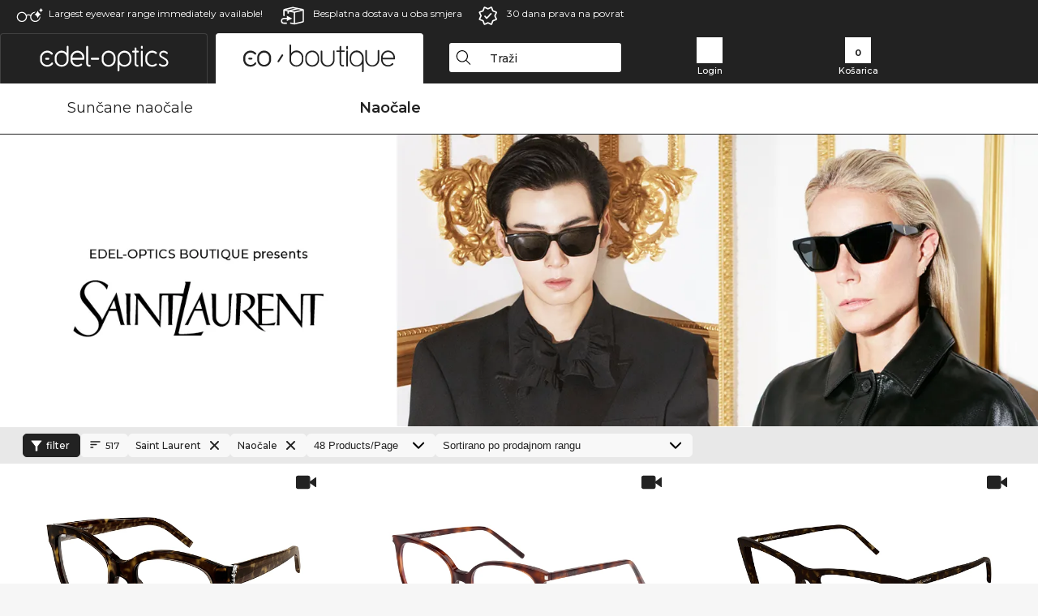

--- FILE ---
content_type: text/html; charset=utf-8
request_url: https://www.edel-optics.hr/Saint-Laurent-Nao%C4%8Dale.html
body_size: 30688
content:
<!DOCTYPE html><html lang="HR"><head>
    <script  type="text/javascript" nonce="nonce-kb7sBmnpEXBZS0FOkMkSNaUJuHqwiPtO">
        // create dataLayer
        window.dataLayer = window.dataLayer || [];
        function gtag() {
            dataLayer.push(arguments);
        }

        // set 'denied' as default for both ad and analytics storage, as well as ad_user_data and ad_personalization,
        gtag('consent', 'default', {
            ad_user_data: 'denied',
            ad_personalization: 'denied',
            ad_storage: 'denied',
            analytics_storage: 'denied',
            wait_for_update: 4000 // milliseconds to wait for update
        });

    </script>
<!-- Google Tag Manager -->
<script   nonce="nonce-ElNFtX4ShzqBM1LsX9AKkMVUbNFMdhIT">(function(w,d,s,l,i){w[l]=w[l]||[];w[l].push({'gtm.start':
new Date().getTime(),event:'gtm.js'});var f=d.getElementsByTagName(s)[0],
j=d.createElement(s),dl=l!='dataLayer'?'&l='+l:'';j.async=true;j.src=
'https://www.googletagmanager.com/gtm.js?id='+i+dl;f.parentNode.insertBefore(j,f);
})(window,document,'script','dataLayer','GTM-MQ7F453');</script>
<!-- End Google Tag Manager -->
<title>Saint Laurent kupite povoljno online</title>
<link rel="shortcut icon" href="/edel-optics/favicon.ico" />
<link rel="manifest" href="/edel-optics/site.webmanifest" crossorigin="use-credentials" />
<base href="/" />
<meta name="google-site-verification" content="4_DZ7SJzDs-cBGijAnM2n4NNuZk7OJHCxlNKEb2Y6Ec" />

<meta http-equiv="Content-Type" content="text/html; charset=utf-8"/>
<meta http-equiv="language" content="hr" />
<meta name="msvalidate.01" content="BC5A2C528FFB6EB9F453FCA2545C5E03" />
<meta http-equiv="imagetoolbar" content="no" />
<meta name="google" content="notranslate"/>
<meta name="language" content="hr" />
<meta name="content-language" content="hr" />
<meta name="mobile-web-app-capable" content="yes" />
<meta name="apple-mobile-web-app-status-bar-style" content="black-translucent" />
<meta name="viewport" content="width=device-width" />
<meta name="mobile-web-app-capable" content="yes" />
<meta name="apple-mobile-web-app-status-bar-style" content="black" />
<meta name="format-detection" content="telephone=no" />
<meta name="p:domain_verify" content="9d4cc17bdb7e58e38e8df1047c273ea9"/>
<meta name="title" content="Saint Laurent kupite povoljno online" />
<meta name="keywords" content="Saint Laurent, naočale, 2025, 2026, ženske, muške, online, shop, povoljno, kupiti, naručiti" />
<meta name="description" content="517 Saint Laurent Naočale kupite odnosno naručite povoljno u našem web shopu. Brza i besplatna pošiljka unutar Hrvatska." />
<meta name="robots" content="all,index,follow" />


<link   href="/edel-shop/css/swiper-bundle.css?r691" rel="stylesheet">

<script src="/edel-shop/js/swiper-bundle.min.js?r691"></script>
<link rel="alternate" hreflang="mt-mt" href="https://www.edel-optics.com.mt/Nuċċalijiet-Saint-Laurent.html" />
<link rel="alternate" hreflang="en-mt" href="https://www.edel-optics.com.mt/Saint-Laurent-Eyeglasses.html" />
<link rel="alternate" hreflang="lv-lv" href="https://www.edel-optics.lv/Saint-Laurent-Brilles.html" />
<link rel="alternate" hreflang="fi-fi" href="https://www.edel-optics.fi/Saint-Laurent-Silmälasit-lasit.html" />
<link rel="alternate" hreflang="et-ee" href="https://www.edel-optics.ee/Saint-Laurent-Prillid.html" />
<link rel="alternate" hreflang="sl-si" href="https://www.edel-optics.si/Očala-blagovne-znamke-Saint-Laurent.html" />
<link rel="alternate" hreflang="lt-lt" href="https://www.edel-optics.lt/Saint-Laurent-Akiniai.html" />
<link rel="alternate" hreflang="el-cy" href="https://www.edel-optics.com.cy/Saint-Laurent-Eyeglasses.html" />
<link rel="alternate" hreflang="sk-sk" href="https://www.edel-optics.sk/Saint-Laurent-Okuliare.html" />
<link rel="alternate" hreflang="bg-bg" href="https://www.edel-optics.bg/Saint-Laurent-очила.html" />
<link rel="alternate" hreflang="hr-hr" href="https://www.edel-optics.hr/Saint-Laurent-Naočale.html" />
<link rel="alternate" hreflang="pt-pt" href="https://www.edel-optics.pt/Óculos-graduados-Saint-Laurent.html" />
<link rel="alternate" hreflang="cs-cz" href="https://www.edel-optics.cz/Saint-Laurent-[typ].html" />
<link rel="alternate" hreflang="el-gr" href="https://www.edel-optics.gr/Saint-Laurent-Γυαλιά.html" />
<link rel="alternate" hreflang="it-it" href="https://www.edel-optics.it/Occhiali-da-vista-Saint-Laurent.html" />
<link rel="alternate" hreflang="hu-hu" href="https://www.edel-optics.hu/Saint-Laurent-Szemüvegek.html" />
<link rel="alternate" hreflang="en-ie" href="https://www.edel-optics.ie/Saint-Laurent-Eyeglasses.html" />
<link rel="alternate" hreflang="sv-se" href="https://www.edel-optics.se/Saint-Laurent-Glasögon.html" />
<link rel="alternate" hreflang="ro-ro" href="https://www.edel-optics.ro/Ochelari-de-vedere-Saint-Laurent.html" />
<link rel="alternate" hreflang="fr-be" href="https://www.edel-optics.be/Lunettes-de-vue-Saint-Laurent.html" />
<link rel="alternate" hreflang="nl-be" href="https://www.edel-optics.be/Saint-Laurent-Correctiebrillen.html" />
<link rel="alternate" hreflang="es-es" href="https://www.edel-optics.es/Gafas-graduadas-Saint-Laurent.html" />
<link rel="alternate" hreflang="fr-fr" href="https://www.edel-optics.fr/Lunettes-de-vue-Saint-Laurent.html" />
<link rel="alternate" hreflang="de-at" href="https://www.edel-optics.at/Saint-Laurent-Optische-Brillen.html" />
<link rel="alternate" hreflang="pl-pl" href="https://www.edel-optics.pl/Saint-Laurent-Okulary-korekcyjne.html" />
<link rel="alternate" hreflang="da-dk" href="https://www.edel-optics.dk/Saint-Laurent-Korrektionsbriller.html" />
<link rel="alternate" hreflang="it-ch" href="https://www.edel-optics.ch/Occhiali-da-vista-Saint-Laurent.html" />
<link rel="alternate" hreflang="fr-ch" href="https://www.edel-optics.ch/Lunettes-de-vue-Saint-Laurent.html" />
<link rel="alternate" hreflang="de-ch" href="https://www.edel-optics.ch/Saint-Laurent-Brillen.html" />
<link rel="alternate" hreflang="nl-nl" href="https://www.edel-optics.nl/Saint-Laurent-Correctiebrillen.html" />
<link rel="alternate" hreflang="de-de" href="https://www.edel-optics.de/Saint-Laurent-Brillen.html" />

<link rel="stylesheet"  type="text/css" href="/edel-optics/css/min_all_.hr.css?r691"  />
<link rel="stylesheet" type="text/css" href="https://www.edel-optics.hr/edel-shop/css/base64_images_desktop.css?r691" /><link rel="stylesheet" type="text/css" href="/edel-optics/css/lux.css?r691" />
                <script type="text/javascript" data-cmp-ab="1" src="https://cdn.consentmanager.net/delivery/autoblocking/bb1b7de872774.js" data-cmp-host="c.delivery.consentmanager.net" data-cmp-cdn="cdn.consentmanager.net" data-cmp-codesrc="0"></script>
                <script src="https://www.edel-optics.hr/edel-shop/js/mini_all.js?r6919999"  type="text/javascript"></script>

<script src="/edel-shop/js/image-zoom-min-click.js?r691"></script>
<script type="text/javascript">var eoBaseSelection = {"sProductType":"eoProductsGlassesPrescription","pbr_iId":"33","sPageDesignType":"boutique","sGoogleShoppingPageDesignType":"boutique"};
                    var eoStatic = {
                        APIUrl:"/",
                        sPromotion:"",
                        sSourceChannel:"google",
                        sCountry:"HR",
                        sGeo:"US",
                        sSelectedPageId:"page-list",
                        sRequestUri:"www.edel-optics.hr/Saint-Laurent-Nao%C4%8Dale.html"    ,
                        sLenssystem:"/Lenssystem.html"    ,
                        referer: window.eoReferrer,
                        iLineItems:3,
                        bBoutique:true,
                        sType: "eoProductsGlassesPrescription",
                        bCartAjax: true,
                        sLiveEnvironment: ""
                    };
                    var eoSearchUrl = "Potraga.html";
                    var eoDebugData = {"gip":"US","lid":"hr_HR","Page":1,"brandId":33,"type":"eoProductsGlassesPrescription","backoffice":false};
                    var eoNotFound = "";
             </script><script type="text/javascript">  var bLux = true; </script>
<script  src="https://www.edel-optics.hr/edel-shop/js/lux.js?r691"  type="text/javascript"></script>

<style type="text/css">
                      @font-face{font-family:Montserrat;font-style:normal;font-weight:300;src:local('Montserrat Light'),local('Montserrat-Light'),url(https://fonts.gstatic.com/s/montserrat/v12/IVeH6A3MiFyaSEiudUMXExNcqx07xvyppV96iFRdwiM.woff2) format('woff2');unicode-range:U+0460-052F,U+1C80-1C88,U+20B4,U+2DE0-2DFF,U+A640-A69F,U+FE2E-FE2F}@font-face{font-family:Montserrat;font-style:normal;font-weight:300;src:local('Montserrat Light'),local('Montserrat-Light'),url(https://fonts.gstatic.com/s/montserrat/v12/IVeH6A3MiFyaSEiudUMXE-fhZE2STYI3KzBGzrJG_ik.woff2) format('woff2');unicode-range:U+0400-045F,U+0490-0491,U+04B0-04B1,U+2116}@font-face{font-family:Montserrat;font-style:normal;font-weight:300;src:local('Montserrat Light'),local('Montserrat-Light'),url(https://fonts.gstatic.com/s/montserrat/v12/IVeH6A3MiFyaSEiudUMXE_oTkEokFSrSpvYSpZOeZRs.woff2) format('woff2');unicode-range:U+0102-0103,U+0110-0111,U+1EA0-1EF9,U+20AB}@font-face{font-family:Montserrat;font-style:normal;font-weight:300;src:local('Montserrat Light'),local('Montserrat-Light'),url(https://fonts.gstatic.com/s/montserrat/v12/IVeH6A3MiFyaSEiudUMXE0_0lycXMw8PhobHtu2Qgco.woff2) format('woff2');unicode-range:U+0100-024F,U+0259,U+1E00-1EFF,U+20A0-20AB,U+20AD-20CF,U+2C60-2C7F,U+A720-A7FF}@font-face{font-family:Montserrat;font-style:normal;font-weight:300;src:local('Montserrat Light'),local('Montserrat-Light'),url(https://fonts.gstatic.com/s/montserrat/v12/IVeH6A3MiFyaSEiudUMXE8u2Q0OS-KeTAWjgkS85mDg.woff2) format('woff2');unicode-range:U+0000-00FF,U+0131,U+0152-0153,U+02BB-02BC,U+02C6,U+02DA,U+02DC,U+2000-206F,U+2074,U+20AC,U+2122,U+2212,U+2215}@font-face{font-family:Montserrat;font-style:normal;font-weight:400;src:local('Montserrat Regular'),local('Montserrat-Regular'),url(https://fonts.gstatic.com/s/montserrat/v12/rBHvpRWBkgyW99dXT88n7yEAvth_LlrfE80CYdSH47w.woff2) format('woff2');unicode-range:U+0460-052F,U+1C80-1C88,U+20B4,U+2DE0-2DFF,U+A640-A69F,U+FE2E-FE2F}@font-face{font-family:Montserrat;font-style:normal;font-weight:400;src:local('Montserrat Regular'),local('Montserrat-Regular'),url(https://fonts.gstatic.com/s/montserrat/v12/NX1NravqaXESu9fFv7KuqiEAvth_LlrfE80CYdSH47w.woff2) format('woff2');unicode-range:U+0400-045F,U+0490-0491,U+04B0-04B1,U+2116}@font-face{font-family:Montserrat;font-style:normal;font-weight:400;src:local('Montserrat Regular'),local('Montserrat-Regular'),url(https://fonts.gstatic.com/s/montserrat/v12/SKK6Nusyv8QPNMtI4j9J2yEAvth_LlrfE80CYdSH47w.woff2) format('woff2');unicode-range:U+0102-0103,U+0110-0111,U+1EA0-1EF9,U+20AB}@font-face{font-family:Montserrat;font-style:normal;font-weight:400;src:local('Montserrat Regular'),local('Montserrat-Regular'),url(https://fonts.gstatic.com/s/montserrat/v12/gFXtEMCp1m_YzxsBpKl68iEAvth_LlrfE80CYdSH47w.woff2) format('woff2');unicode-range:U+0100-024F,U+0259,U+1E00-1EFF,U+20A0-20AB,U+20AD-20CF,U+2C60-2C7F,U+A720-A7FF}@font-face{font-family:Montserrat;font-style:normal;font-weight:400;src:local('Montserrat Regular'),local('Montserrat-Regular'),url(https://fonts.gstatic.com/s/montserrat/v12/zhcz-_WihjSQC0oHJ9TCYPk_vArhqVIZ0nv9q090hN8.woff2) format('woff2');unicode-range:U+0000-00FF,U+0131,U+0152-0153,U+02BB-02BC,U+02C6,U+02DA,U+02DC,U+2000-206F,U+2074,U+20AC,U+2122,U+2212,U+2215}@font-face{font-family:Montserrat;font-style:normal;font-weight:500;src:local('Montserrat Medium'),local('Montserrat-Medium'),url(https://fonts.gstatic.com/s/montserrat/v12/BYPM-GE291ZjIXBWrtCwegfbXzrQSAAEBIYSBdOJ6AI.woff2) format('woff2');unicode-range:U+0460-052F,U+1C80-1C88,U+20B4,U+2DE0-2DFF,U+A640-A69F,U+FE2E-FE2F}@font-face{font-family:Montserrat;font-style:normal;font-weight:500;src:local('Montserrat Medium'),local('Montserrat-Medium'),url(https://fonts.gstatic.com/s/montserrat/v12/BYPM-GE291ZjIXBWrtCweihRd9EcKnxd5WrMWY0Fr3U.woff2) format('woff2');unicode-range:U+0400-045F,U+0490-0491,U+04B0-04B1,U+2116}@font-face{font-family:Montserrat;font-style:normal;font-weight:500;src:local('Montserrat Medium'),local('Montserrat-Medium'),url(https://fonts.gstatic.com/s/montserrat/v12/BYPM-GE291ZjIXBWrtCwegoO3BxTt7eneo3rZcXyZuQ.woff2) format('woff2');unicode-range:U+0102-0103,U+0110-0111,U+1EA0-1EF9,U+20AB}@font-face{font-family:Montserrat;font-style:normal;font-weight:500;src:local('Montserrat Medium'),local('Montserrat-Medium'),url(https://fonts.gstatic.com/s/montserrat/v12/BYPM-GE291ZjIXBWrtCwemPHx8QIAbG0MeMM9fVyzAY.woff2) format('woff2');unicode-range:U+0100-024F,U+0259,U+1E00-1EFF,U+20A0-20AB,U+20AD-20CF,U+2C60-2C7F,U+A720-A7FF}@font-face{font-family:Montserrat;font-style:normal;font-weight:500;src:local('Montserrat Medium'),local('Montserrat-Medium'),url(https://fonts.gstatic.com/s/montserrat/v12/BYPM-GE291ZjIXBWrtCwejOo-lJoxoMO4vrg2XwIHQk.woff2) format('woff2');unicode-range:U+0000-00FF,U+0131,U+0152-0153,U+02BB-02BC,U+02C6,U+02DA,U+02DC,U+2000-206F,U+2074,U+20AC,U+2122,U+2212,U+2215}@font-face{font-family:Montserrat;font-style:normal;font-weight:700;src:local('Montserrat Bold'),local('Montserrat-Bold'),url(https://fonts.gstatic.com/s/montserrat/v12/IQHow_FEYlDC4Gzy_m8fcude9INZm0R8ZMJUtfOsxrw.woff2) format('woff2');unicode-range:U+0460-052F,U+1C80-1C88,U+20B4,U+2DE0-2DFF,U+A640-A69F,U+FE2E-FE2F}@font-face{font-family:Montserrat;font-style:normal;font-weight:700;src:local('Montserrat Bold'),local('Montserrat-Bold'),url(https://fonts.gstatic.com/s/montserrat/v12/IQHow_FEYlDC4Gzy_m8fcrpHcMS0zZe4mIYvDKG2oeM.woff2) format('woff2');unicode-range:U+0400-045F,U+0490-0491,U+04B0-04B1,U+2116}@font-face{font-family:Montserrat;font-style:normal;font-weight:700;src:local('Montserrat Bold'),local('Montserrat-Bold'),url(https://fonts.gstatic.com/s/montserrat/v12/IQHow_FEYlDC4Gzy_m8fcjh33M2A-6X0bdu871ruAGs.woff2) format('woff2');unicode-range:U+0102-0103,U+0110-0111,U+1EA0-1EF9,U+20AB}@font-face{font-family:Montserrat;font-style:normal;font-weight:700;src:local('Montserrat Bold'),local('Montserrat-Bold'),url(https://fonts.gstatic.com/s/montserrat/v12/IQHow_FEYlDC4Gzy_m8fchHJTnCUrjaAm2S9z52xC3Y.woff2) format('woff2');unicode-range:U+0100-024F,U+0259,U+1E00-1EFF,U+20A0-20AB,U+20AD-20CF,U+2C60-2C7F,U+A720-A7FF}@font-face{font-family:Montserrat;font-style:normal;font-weight:700;src:local('Montserrat Bold'),local('Montserrat-Bold'),url(https://fonts.gstatic.com/s/montserrat/v12/IQHow_FEYlDC4Gzy_m8fcoWiMMZ7xLd792ULpGE4W_Y.woff2) format('woff2');unicode-range:U+0000-00FF,U+0131,U+0152-0153,U+02BB-02BC,U+02C6,U+02DA,U+02DC,U+2000-206F,U+2074,U+20AC,U+2122,U+2212,U+2215}@font-face{font-family:Montserrat;font-style:normal;font-weight:900;src:local('Montserrat Black'),local('Montserrat-Black'),url(https://fonts.gstatic.com/s/montserrat/v12/aEu-9ATAroJ1iN4zmQ55BqvmtpDkVk8Ra82A8AL7V0Q.woff2) format('woff2');unicode-range:U+0460-052F,U+1C80-1C88,U+20B4,U+2DE0-2DFF,U+A640-A69F,U+FE2E-FE2F}@font-face{font-family:Montserrat;font-style:normal;font-weight:900;src:local('Montserrat Black'),local('Montserrat-Black'),url(https://fonts.gstatic.com/s/montserrat/v12/aEu-9ATAroJ1iN4zmQ55BhM_lnCtUATOqR8j0WRFbzk.woff2) format('woff2');unicode-range:U+0400-045F,U+0490-0491,U+04B0-04B1,U+2116}@font-face{font-family:Montserrat;font-style:normal;font-weight:900;src:local('Montserrat Black'),local('Montserrat-Black'),url(https://fonts.gstatic.com/s/montserrat/v12/aEu-9ATAroJ1iN4zmQ55Bu4NfmXkMoD31PGgz7X31CU.woff2) format('woff2');unicode-range:U+0102-0103,U+0110-0111,U+1EA0-1EF9,U+20AB}@font-face{font-family:Montserrat;font-style:normal;font-weight:900;src:local('Montserrat Black'),local('Montserrat-Black'),url(https://fonts.gstatic.com/s/montserrat/v12/aEu-9ATAroJ1iN4zmQ55BsvbOpOevl3wWYjwFvepnDU.woff2) format('woff2');unicode-range:U+0100-024F,U+0259,U+1E00-1EFF,U+20A0-20AB,U+20AD-20CF,U+2C60-2C7F,U+A720-A7FF}@font-face{font-family:Montserrat;font-style:normal;font-weight:900;src:local('Montserrat Black'),local('Montserrat-Black'),url(https://fonts.gstatic.com/s/montserrat/v12/aEu-9ATAroJ1iN4zmQ55Bsjsb7Oq0o-uqUFW7Ygu5rM.woff2) format('woff2');unicode-range:U+0000-00FF,U+0131,U+0152-0153,U+02BB-02BC,U+02C6,U+02DA,U+02DC,U+2000-206F,U+2074,U+20AC,U+2122,U+2212,U+2215}
                    </style>
        </head><body class="eoCountry_US eoLanguage_hr" ><!-- Google Tag Manager (noscript) -->
                <noscript><iframe src="https://www.googletagmanager.com/ns.html?id=GTM-MQ7F453"
                height="0" width="0" style="display:none;visibility:hidden"></iframe></noscript>
                <!-- End Google Tag Manager (noscript) --><div class="eoStickyInfoboxContainer"></div><div id="page-list" class="eoViews eoViewsPage eoViewsPageList eoBoutique"  ><div id="claim-bar" class="eoViews eoViewsClaimBar2025" itemscope itemtype="http://schema.org/Organization" ><meta itemprop="logo" content="https://img.edel-optics.com/frontend/classic_logo.png" /><meta itemprop="name" content="Edel-Optics GmbH" /><meta itemprop="url" content="https://www.edel-optics.hr" /><div class="eoViewsClaimBarItem2025 eoClaimGlasses" tabindex="-1" onclick="$('#intern-menu').show();">Largest eyewear range immediately available!</div><div class="eoViewsClaimBarItem2025 eoBackshipping">Besplatna dostava u oba smjera </div><div class="eoViewsClaimBarItem2025 eoReturn30Days">30 dana prava na povrat</div></div><nav id="header-menu" class="eoViews eoViewsHeaderMenu"  ><div class="eoNewHeader on_page_eoLuxpage">
                        <div class="eoNewHeaderItem eoNewHeaderSelect">            <script>
            function gotoBoutique(url){
                location.href = ""+url;
            }
            function gotoEdeloptics(url){
                location.href = ""+url;
            }
            </script>
                <div class="eoNewHeaderSelectItem eoNewHeaderSelectActive on_page_eoLuxpage" role="button" onclick="gotoEdeloptics('/Naočale.html')" style="cursor:pointer;" tabindex="0">
                    <img class="logo_desktop" src="//img.edel-optics.com/frontend/EO_Logo_Desktop_Dark_1.svg" alt="Edel-Optics Logo">
                     <img class="logo_mobile" src="//img.edel-optics.com/frontend/EO_Logo_Mobile_Dark_1.svg" alt="Edel-Optics Logo">
                </div>
                <div class="eoNewHeaderSelectItem  eoNewHeaderSelectDeActive on_page_eoLuxpage" role="button" onclick="gotoBoutique('/Boutique.html')" style="cursor:pointer;" tabindex="0">
                    <div class="gradienTabColor on_page_eoLuxpage">
                       <img class="logo_desktop" src="//img.edel-optics.com/frontend/EOB_Logo_Desktop_Light_1.svg"  alt="Edel-Optics Boutique Logo">
                       <img class="logo_mobile" src="//img.edel-optics.com/frontend/EOB_Logo_Mobile_Light_1.svg"  alt="Edel-Optics Boutique Logo">
                    </div>
                </div>
        </div>
                        <div class="eoNewHeaderItem eoNewHeaderSearchBox"><div class="eoViews eoViewsHeaderMenuSearchBox typ_"  ><div class="eoViewsButtonLabel">
                                            <div class="eoSearchContainer">
                <div class="eoSearchBoxInputWrapper">
                    <input
                      class="eoSearchBox"
                      name="search"
                      placeholder="Traži"
                      value=""
                      autocomplete="off"
                      type="text" />
                    <div role="button" aria-label="Clear" class="eoSearchBoxClearButton" onclick="clearSearchBox();"></div>
                </div>
                <div class="eoSuggestions">
                    <div role="button" tabindex="-1" class="eoShowAllSearchResults" onclick="searchProducts(currentInput);">
                        
                    </div>
                </div>
                <div id="eoSearchBoxOverlay" onclick="closeSearchBoxOverlay()"></div>
           </div>
                          </div></div></div>
                        <div class="eoNewHeaderItem eoNewHeaderIcons">    <div onclick="openSearchBoxMobile();" class="eoNewHeaderIconsItems searchboxHeaderItem">
        <div class="searchIcons boutique_icon "></div>
        <span class="nav_icon_text">
            <a>
                Traži
            </a>
        </span>
    </div>
    <div class="eoNewHeaderIconsItems">
        <div onclick="location.href='/Customer-area-login.html';" class="loginIcons boutique_icon "></div>
        <span class="nav_icon_text">
            <a href="/Customer-area-login.html">
                Login
            </a>
        </span>
    </div>
    <div class="eoNewHeaderIconsItems" style="  display:none;  ">
        <div onclick="location.href='/bookmarks.html'" class="wishIcons boutique_icon ">
            <div class="BOOKMARKS_INFO_COUNT">0</div>
        </div>
        <span class="nav_icon_text">
            <a href ="/bookmarks.html">
                Favorites
            </a>
        </span>
    </div>
    <div class="eoNewHeaderIconsItems">
        <div class="cartIcons boutique_icon" onclick="window.location='/Košarica.html'">
            <div class="CART_INFO_COUNT">0</div>
        </div>
        <span class="nav_icon_text cartIconsText">
            <a href="/Košarica.html">
                Košarica
            </a>
        </span>
        <div class="CART_INFO_CONTAINER"></div>
    </div><div class="eoNewHeaderIconsItems" >&nbsp;</div></div>
                </div>

                <div class="desktop_info_cart_empty">Your basket is empty.</div>

                <div class="eoNewHeaderMobile">
                            <div class="mobileHeaderIcons">
        
        <a class="eoNewHeaderIconsItems" href="javascript: openSearchBoxMobile(); void(0);" aria-label="Search">
            <div class="mobile_search_icon mobile_icon mobile_boutique" aria-label="Search Icon"></div>
        </a>
        <a class="eoNewHeaderIconsItems" href="/Customer-area-login.html" aria-label="Login">
            <div class="mobile_people_icon mobile_icon mobile_boutique" aria-label="Login Icon"></div>
        </a>
        <a class="eoNewHeaderIconsItems" href="/bookmarks.html" aria-label="Bookmarks"  style="display:none;" >
            <div class="mobile_wish_icon mobile_icon mobile_boutique" aria-label="Bookmark Icon">
                <div class="BOOKMARKS_INFO_COUNT">0</div>
            </div>
        </a>
        <a class="eoNewHeaderIconsItems" href="javascript: gotoMobileCart('Košarica.html','Your basket is empty.'); void(0);" aria-label="Cart">
            <div class="mobile_cart_icon  mobile_icon mobile_boutique cartclickpoint" aria-label="Cart Icon">
                <div class="CART_INFO_COUNT">0</div>
            </div>
            <div class="CART_INFO_CONTAINER"></div>
        </a>
    </div>    <script>
        let gotoMobileCart = function(url, labelText){
            const count = $(".CART_INFO_COUNT").html();
            if(count > 0){
                 location.href = '/' + url;
            }else{
                $(".eoNewHeaderNavMobile").after('<div class="info_cart_empty" onclick="$(this).remove();">' + labelText + '</div>');
                setTimeout(() => $('.info_cart_empty').remove(), 2200);
            }
        }
    </script>
                </div>
                <div class="eoNewHeaderNavMobile">
                                <script>
            function onFilter() { eoListView.faceteCloseOpen(); }
            </script>


             

            <a class="eoNewHeaderNavMobileItem  " href="/Boutique-Sunčane-naočale.html">
                Sunčane naočale
            </a>
            <a class="eoNewHeaderNavMobileItem nav_mobile_active" href="/Boutique-Naočale.html">
                Naočale
            </a>
        
                </div>
        </nav><div id="mega-menu" class="eoViews eoViewsMegaMenu"  ><ul class="eoViewsMegaMenuItem eoNoSelect eoLuxPage"><li id="dropdown-sunglasses" class="eoViews eoViewsDropDownMenu eoViewsMegaMenuSunglasses right"  ><table style=" border-collapse: collapse;"><tr><td style="padding:0; margin:0;width:45%;
                    background-repeat: repeat-x;
                    background-position:left center;
            ;">&nbsp;</td><td class="eotdBorderMenu" style="padding:0; margin:0;width:190px"><div style="border:0px solid #111;margin-top:10px;"><a  style="font-size: 14px;display: block;border:0 solid green;width:190px" class="eoMegaMenuTitleTxteoProductsGlassesSunglasses MainMenuItemHref" href="/Boutique-Sunčane-naočale.html" title="Sunčane naočale"><span class="eoMeganuInnerSpan">Sunčane naočale</span><div class="eoViewsMenuBridge"></div></a></div></td><td style="padding:0; margin:0;width:45%;
                    background-repeat: repeat-x;
                    background-position:left center;
            ;"></td></tr></table><div class="eoViewsDropDownMenuContent  eoViewsWideMenu" onmouseover="(event || window.event).cancelBubble=true;return false"><div class="eoViewsDropDownMenuInnerContent"><div class="eoViewsDropDownMenuScreenColumn eoViewsDropDownMenuScreenColumnNoBrand"><div class="eoViewsDropDownMenuBlock"><h3>Spol</h3><div class="eoViewsDropDownMenuItem"><a href="/Muške-Sunčane-naočale.html" title="Muške Sunčane naočale">Muške</a></div><div class="eoViewsDropDownMenuItem"><a href="/Ženske-Sunčane-naočale.html" title="Ženske Sunčane naočale">Ženske</a></div><div class="eoViewsDropDownMenuItem"><a href="/Junior-Sunčane-naočale.html" title="Junior Sunčane naočale">dje?je nao?ale</a></div></div><div class="eoViewsDropDownMenuBlock"><h3>Značajke</h3><div class="eoViewsDropDownMenuItem"><a href="/Sunčane-naočale-Noviteti.html" title="Sunčane naočale Noviteti">Noviteti</a></div><div class="eoViewsDropDownMenuItem"><a href="/Sunčane-naočale-Sale.html" title="Sunčane naočale Sale">Sale</a></div><div class="eoViewsDropDownMenuItem"><a href="/Sunčane-naočale-Na-skladištu.html" title="Sunčane naočale Na skladištu">Na skladištu</a></div></div><div class="eoViewsDropDownMenuBlock eoViewsDropDownMenuBlockButtonContainer eoAllBrands"><a href="/Sunčane-naočale.html" class="button tag-button-all-3" title="Sunčane naočale">Sve&nbsp;Sun?ane&nbsp;nao?ale</a></div></div><div class="eoViewsDropDownMenuScreenColumn eoViewsDropDownMenuScreenColumnNoBrand eoViewsDropDownMenuNoPhoneColumn"><div class="eoViewsDropDownMenuBlock"  id="eoProductsGlassesSunglasses_pgl_aFrameStyle"><h3>Okvir nao?ala</h3><div class="eoViewsDropDownMenuItem"><a href="/Kvadratne-Sunčane-naočale.html" title="Sunčane naočale" class="imageblock tag-button-all-2" data-ref="0">
                        <img src="//img.edel-optics.com/frontend/productproperties/framestyle_square_white.svg" alt="Sunčane naočale" />
                    <div class="imageblocklabel">Kvadratne</div></a></div><div class="eoViewsDropDownMenuItem"><a href="/Pravokutnik-Sunčane-naočale.html" title="Kvadratne Sunčane naočale" class="imageblock tag-button-all-2" data-ref="1">
                        <img src="//img.edel-optics.com/frontend/productproperties/framestyle_rectangle_white.svg" alt="Kvadratne Sunčane naočale" />
                    <div class="imageblocklabel">Pravokutnik</div></a></div><div class="eoViewsDropDownMenuItem"><a href="/Cat-Eye-Sunčane-naočale.html" title="Pravokutnik Sunčane naočale" class="imageblock tag-button-all-2" data-ref="2">
                        <img src="//img.edel-optics.com/frontend/productproperties/framestyle_cat-eye_white.svg" alt="Pravokutnik Sunčane naočale" />
                    <div class="imageblocklabel">Cat-Eye</div></a></div><div class="eoViewsDropDownMenuItem"><a href="/Pilot-Sunčane-naočale.html" title="Cat-Eye Sunčane naočale" class="imageblock tag-button-all-2" data-ref="3">
                        <img src="//img.edel-optics.com/frontend/productproperties/framestyle_pilot_white.svg" alt="Cat-Eye Sunčane naočale" />
                    <div class="imageblocklabel">Pilot</div></a></div><div class="eoViewsDropDownMenuItem"><a href="/okruglo-Sunčane-naočale.html" title="Pilot Sunčane naočale" class="imageblock tag-button-all-2" data-ref="4">
                        <img src="//img.edel-optics.com/frontend/productproperties/framestyle_round_white.svg" alt="Pilot Sunčane naočale" />
                    <div class="imageblocklabel">okruglo</div></a></div><div class="eoViewsDropDownMenuItem hidden"><a href="/Ovalni-Sunčane-naočale.html" title="okruglo Sunčane naočale" class="imageblock tag-button-all-2" data-ref="5">
                        <img src="//img.edel-optics.com/frontend/productproperties/framestyle_oval_white.svg" alt="okruglo Sunčane naočale" />
                    <div class="imageblocklabel">Ovalni</div></a></div><div class="eoViewsDropDownMenuItem hidden"><a href="/Nepravilan-Sunčane-naočale.html" title="Ovalni Sunčane naočale" class="imageblock tag-button-all-2" data-ref="6">
                        <img src="//img.edel-optics.com/frontend/productproperties/framestyle_irregular_white.svg" alt="Ovalni Sunčane naočale" />
                    <div class="imageblocklabel">Nepravilan</div></a></div><div class="eoViewsDropDownMenuItem hidden"><a href="/panto-Sunčane-naočale.html" title="Nepravilan Sunčane naočale" class="imageblock tag-button-all-2" data-ref="7">
                        <img src="//img.edel-optics.com/frontend/productproperties/framestyle_panto_white.svg" alt="Nepravilan Sunčane naočale" />
                    <div class="imageblocklabel">panto</div></a></div><div class="eoViewsDropDownMenuItem hidden"><a href="/panorama-Sunčane-naočale.html" title="panto Sunčane naočale" class="imageblock tag-button-all-2" data-ref="8">
                        <img src="//img.edel-optics.com/frontend/productproperties/framestyle_panoramic_white.svg" alt="panto Sunčane naočale" />
                    <div class="imageblocklabel">panorama</div></a></div><div class="eoViewsDropDownMenuItem hidden"><a href="/trapez-Sunčane-naočale.html" title="panorama Sunčane naočale" class="imageblock tag-button-all-2" data-ref="9">
                        <img src="//img.edel-optics.com/frontend/productproperties/framestyle_trapeze_white.svg" alt="panorama Sunčane naočale" />
                    <div class="imageblocklabel">trapez</div></a></div><div class="eoViewsDropDownMenuItem hidden"><a href="/Browline-Sunčane-naočale.html" title="trapez Sunčane naočale" class="imageblock tag-button-all-2" data-ref="10">
                        <img src="//img.edel-optics.com/frontend/productproperties/framestyle_browline_white.svg" alt="trapez Sunčane naočale" />
                    <div class="imageblocklabel">Browline</div></a></div><div class="eoViewsDropDownMenuItem eoViewsDropDownMenuItemNavigation"><a data-act="minus" data-context="eoProductsGlassesSunglasses_pgl_aFrameStyle"  style="display:none;">    <svg xmlns="http://www.w3.org/2000/svg" viewBox="0 0 640 640"  >
        <title>Caret Up Icon</title>
        <!--!Font Awesome Free v7.0.1 by @fontawesome - https://fontawesome.com License - https://fontawesome.com/license/free Copyright 2025 Fonticons, Inc.--><path fill="#fff" d="M297.4 169.4C309.9 156.9 330.2 156.9 342.7 169.4L534.7 361.4C547.2 373.9 547.2 394.2 534.7 406.7C522.2 419.2 501.9 419.2 489.4 406.7L320 237.3L150.6 406.6C138.1 419.1 117.8 419.1 105.3 406.6C92.8 394.1 92.8 373.8 105.3 361.3L297.3 169.3z"/>
    </svg></a><a data-act="plus" data-context="eoProductsGlassesSunglasses_pgl_aFrameStyle">    <svg xmlns="http://www.w3.org/2000/svg" viewBox="0 0 640 640"  >
        <title>Caret Down Icon</title>
        <!--!Font Awesome Free v7.0.1 by @fontawesome - https://fontawesome.com License - https://fontawesome.com/license/free Copyright 2025 Fonticons, Inc.--><path fill="#fff" d="M297.4 470.6C309.9 483.1 330.2 483.1 342.7 470.6L534.7 278.6C547.2 266.1 547.2 245.8 534.7 233.3C522.2 220.8 501.9 220.8 489.4 233.3L320 402.7L150.6 233.4C138.1 220.9 117.8 220.9 105.3 233.4C92.8 245.9 92.8 266.2 105.3 278.7L297.3 470.7z"/>
    </svg></a></div></div></div><div class="eoViewsDropDownMenuScreenColumn eoViewsDropDownMenuScreenColumnNoBrand eoViewsDropDownMenuNoTabletColumn"><div class="eoViewsDropDownMenuBlock"><h3 class="eoTopsellerTitle"> Top  </h3><div class="eoTopsellerBlock"><div class="eoViewsDropDownMenuItem"><a href="/Prada-Sunčane-naočale.html"  title="Prada Sunčane naočale" class="imageblock brandlogos">
                        <img src="//img.edel-optics.com/brands/svg-white/Prada.svg" alt="Prada Sunčane naočale" class="topsellerlogo"/>
                    </a></div><div class="eoViewsDropDownMenuItem"><a href="/Miu-Miu-Sunčane-naočale.html"  title="Miu Miu Sunčane naočale" class="imageblock brandlogos">
                        <img src="//img.edel-optics.com/brands/svg-white/Miu-Miu.svg" alt="Miu Miu Sunčane naočale" class="topsellerlogo"/>
                    </a></div><div class="eoViewsDropDownMenuItem"><a href="/Gucci-Sunčane-naočale.html"  title="Gucci Sunčane naočale" class="imageblock brandlogos">
                        <img src="//img.edel-optics.com/brands/svg-white/Gucci.svg" alt="Gucci Sunčane naočale" class="topsellerlogo"/>
                    </a></div><div class="eoViewsDropDownMenuItem"><a href="/Saint-Laurent-Sunčane-naočale.html"  title="Saint Laurent Sunčane naočale" class="imageblock brandlogos">
                        <img src="//img.edel-optics.com/brands/svg-white/Saint-Laurent.svg" alt="Saint Laurent Sunčane naočale" class="topsellerlogo"/>
                    </a></div><div class="eoViewsDropDownMenuItem"><a href="/Versace-Sunčane-naočale.html"  title="Versace Sunčane naočale" class="imageblock brandlogos">
                        <img src="//img.edel-optics.com/brands/svg-white/Versace.svg" alt="Versace Sunčane naočale" class="topsellerlogo"/>
                    </a></div><div class="eoViewsDropDownMenuItem"><a href="/Prada-Linea-Rossa-Sunčane-naočale.html"  title="Prada Linea Rossa Sunčane naočale" class="imageblock brandlogos">
                        <img src="//img.edel-optics.com/brands/svg-white/Prada-Linea-Rossa.svg" alt="Prada Linea Rossa Sunčane naočale" class="topsellerlogo"/>
                    </a></div></div></div></div><div class="eoViewsDropDownMenuScreenColumn eoViewsDropDownMenuScreenColumnBrand"><div class="eoViewsDropDownMenuBlock"><h3><span class="eoViewsDropDownMenuScreenColumnBrandTop">Top <span class="eoViewsDropDownMenu4Columns">31</span><span class="eoViewsDropDownMenu3Columns">31</span><span class="eoViewsDropDownMenu2Columns">31</span> Marke</span><span class="eoViewsDropDownMenuScreenColumnBrandAll all-brand-tag" style="display: none;">Sve marke</span></h3><div class="eoViewsDropDownMenuBlockScreenColumn eoViewsDropDownMenuBlockScreenColumnTopBrands"><div class="eoViewsDropDownMenuItem "><a href="/Alexander-McQueen-Sunčane-naočale.html"  title="Alexander McQueen Sunčane naočale">
                        Alexander McQueen</a></div><div class="eoViewsDropDownMenuItem "><a href="/Balenciaga-Sunčane-naočale.html"  title="Balenciaga Sunčane naočale">
                        Balenciaga</a></div><div class="eoViewsDropDownMenuItem "><a href="/Bottega-Veneta-Sunčane-naočale.html"  title="Bottega Veneta Sunčane naočale">
                        Bottega Veneta</a></div><div class="eoViewsDropDownMenuItem "><a href="/Cazal-Sunčane-naočale.html"  title="Cazal Sunčane naočale">
                        Cazal</a></div><div class="eoViewsDropDownMenuItem "><a href="/Chloé-Sunčane-naočale.html"  title="Chlo&eacute; Sunčane naočale">
                        Chloé</a></div><div class="eoViewsDropDownMenuItem "><a href="/DITA-Sunčane-naočale.html"  title="DITA Sunčane naočale">
                        DITA</a></div><div class="eoViewsDropDownMenuItem "><a href="/Dolce-and-Gabbana-Sunčane-naočale.html"  title="Dolce &amp; Gabbana Sunčane naočale">
                        Dolce & Gabbana</a></div><div class="eoViewsDropDownMenuItem "><a href="/Etnia-Barcelona-Sunčane-naočale.html"  title="Etnia Barcelona Sunčane naočale">
                        Etnia Barcelona</a></div><div class="eoViewsDropDownMenuItem "><a href="/Gucci-Sunčane-naočale.html"  title="Gucci Sunčane naočale">
                        Gucci</a></div><div class="eoViewsDropDownMenuItem "><a href="/Hoffmann-Natural-Eyewear-Sunčane-naočale.html"  title="Hoffmann Natural Eyewear Sunčane naočale">
                        Hoffmann Natural Eyewear</a></div><div class="eoViewsDropDownMenuItem "><a href="/Jimmy-Choo-Sunčane-naočale.html"  title="Jimmy Choo Sunčane naočale">
                        Jimmy Choo</a></div><div class="eoViewsDropDownMenuItem "><a href="/Marc-Jacobs-Sunčane-naočale.html"  title="Marc Jacobs Sunčane naočale">
                        Marc Jacobs</a></div><div class="eoViewsDropDownMenuItem "><a href="/Maui-Jim-Sunčane-naočale.html"  title="Maui Jim Sunčane naočale">
                        Maui Jim</a></div><div class="eoViewsDropDownMenuItem "><a href="/Max-Mara-Sunčane-naočale.html"  title="Max Mara Sunčane naočale">
                        Max Mara</a></div><div class="eoViewsDropDownMenuItem "><a href="/Maybach-Eyewear-Sunčane-naočale.html"  title="Maybach Eyewear Sunčane naočale">
                        Maybach Eyewear</a></div></div><div class="eoViewsDropDownMenuBlockScreenColumn eoViewsDropDownMenuBlockScreenColumnTopBrands"><div class="eoViewsDropDownMenuItem "><a href="/Miu-Miu-Sunčane-naočale.html"  title="Miu Miu Sunčane naočale">
                        Miu Miu</a></div><div class="eoViewsDropDownMenuItem "><a href="/Moncler-Sunčane-naočale.html"  title="Moncler Sunčane naočale">
                        Moncler</a></div><div class="eoViewsDropDownMenuItem "><a href="/Mont-Blanc-Sunčane-naočale.html"  title="Mont Blanc Sunčane naočale">
                        Mont Blanc</a></div><div class="eoViewsDropDownMenuItem "><a href="/Moschino-Sunčane-naočale.html"  title="Moschino Sunčane naočale">
                        Moschino</a></div><div class="eoViewsDropDownMenuItem "><a href="/Ophy-Eyewear-Sunčane-naočale.html"  title="Ophy Eyewear Sunčane naočale">
                        Ophy Eyewear</a></div><div class="eoViewsDropDownMenuItem "><a href="/Porsche-Design-Sunčane-naočale.html"  title="Porsche Design Sunčane naočale">
                        Porsche Design</a></div><div class="eoViewsDropDownMenuItem "><a href="/Prada-Sunčane-naočale.html"  title="Prada Sunčane naočale">
                        Prada</a></div><div class="eoViewsDropDownMenuItem "><a href="/Prada-Linea-Rossa-Sunčane-naočale.html"  title="Prada Linea Rossa Sunčane naočale">
                        Prada Linea Rossa</a></div><div class="eoViewsDropDownMenuItem "><a href="/Puma-Sunčane-naočale.html"  title="Puma Sunčane naočale">
                        Puma</a></div><div class="eoViewsDropDownMenuItem "><a href="/Saint-Laurent-Sunčane-naočale.html"  title="Saint Laurent Sunčane naočale">
                        Saint Laurent</a></div><div class="eoViewsDropDownMenuItem "><a href="/Silhouette-Sunčane-naočale.html"  title="Silhouette Sunčane naočale">
                        Silhouette</a></div><div class="eoViewsDropDownMenuItem "><a href="/Tiffany-Sunčane-naočale.html"  title="Tiffany Sunčane naočale">
                        Tiffany</a></div><div class="eoViewsDropDownMenuItem "><a href="/Tod's-Sunčane-naočale.html"  title="Tod&#039;s Sunčane naočale">
                        Tod's</a></div><div class="eoViewsDropDownMenuItem "><a href="/Versace-Sunčane-naočale.html"  title="Versace Sunčane naočale">
                        Versace</a></div><div class="eoViewsDropDownMenuItem "><a href="/Vinylize-Eyewear-Sunčane-naočale.html"  title="Vinylize Eyewear Sunčane naočale">
                        Vinylize Eyewear</a></div></div><div class="eoViewsDropDownMenuBlockScreenColumn eoViewsDropDownMenuBlockScreenColumnTopBrands"><div class="eoViewsDropDownMenuItem "><a href="/Zegna-Sunčane-naočale.html"  title="Zegna Sunčane naočale">
                        Zegna</a></div></div><div class="eoViewsDropDownMenuBlockScreenColumn eoViewsDropDownMenuBlockScreenColumnTopBrands"></div><div class="eoViewsDropDownMenuBlockScreenColumn eoViewsDropDownMenuBlockScreenColumnAllBrands"><div class="eoViewsDropDownMenuItem"><a href="/Alexander-McQueen-Sunčane-naočale.html" title="Alexander McQueen Sunčane naočale">Alexander McQueen</a></div><div class="eoViewsDropDownMenuItem"><a href="/Balenciaga-Sunčane-naočale.html" title="Balenciaga Sunčane naočale">Balenciaga</a></div><div class="eoViewsDropDownMenuItem"><a href="/Bottega-Veneta-Sunčane-naočale.html" title="Bottega Veneta Sunčane naočale">Bottega Veneta</a></div><div class="eoViewsDropDownMenuItem"><a href="/Cazal-Sunčane-naočale.html" title="Cazal Sunčane naočale">Cazal</a></div><div class="eoViewsDropDownMenuItem"><a href="/Chloé-Sunčane-naočale.html" title="Chlo&eacute; Sunčane naočale">Chloé</a></div><div class="eoViewsDropDownMenuItem"><a href="/DITA-Sunčane-naočale.html" title="DITA Sunčane naočale">DITA</a></div><div class="eoViewsDropDownMenuItem"><a href="/Dolce-and-Gabbana-Sunčane-naočale.html" title="Dolce &amp; Gabbana Sunčane naočale">Dolce & Gabbana</a></div><div class="eoViewsDropDownMenuItem"><a href="/Etnia-Barcelona-Sunčane-naočale.html" title="Etnia Barcelona Sunčane naočale">Etnia Barcelona</a></div><div class="eoViewsDropDownMenuItem"><a href="/Gucci-Sunčane-naočale.html" title="Gucci Sunčane naočale">Gucci</a></div><div class="eoViewsDropDownMenuItem"><a href="/Jimmy-Choo-Sunčane-naočale.html" title="Jimmy Choo Sunčane naočale">Jimmy Choo</a></div><div class="eoViewsDropDownMenuItem"><a href="/Marc-Jacobs-Sunčane-naočale.html" title="Marc Jacobs Sunčane naočale">Marc Jacobs</a></div><div class="eoViewsDropDownMenuItem"><a href="/Maui-Jim-Sunčane-naočale.html" title="Maui Jim Sunčane naočale">Maui Jim</a></div><div class="eoViewsDropDownMenuItem"><a href="/Max-Mara-Sunčane-naočale.html" title="Max Mara Sunčane naočale">Max Mara</a></div><div class="eoViewsDropDownMenuItem"><a href="/Miu-Miu-Sunčane-naočale.html" title="Miu Miu Sunčane naočale">Miu Miu</a></div><div class="eoViewsDropDownMenuItem"><a href="/Moncler-Sunčane-naočale.html" title="Moncler Sunčane naočale">Moncler</a></div></div><div class="eoViewsDropDownMenuBlockScreenColumn eoViewsDropDownMenuBlockScreenColumnAllBrands"><div class="eoViewsDropDownMenuItem"><a href="/Mont-Blanc-Sunčane-naočale.html" title="Mont Blanc Sunčane naočale">Mont Blanc</a></div><div class="eoViewsDropDownMenuItem"><a href="/Moschino-Sunčane-naočale.html" title="Moschino Sunčane naočale">Moschino</a></div><div class="eoViewsDropDownMenuItem"><a href="/Ophy-Eyewear-Sunčane-naočale.html" title="Ophy Eyewear Sunčane naočale">Ophy Eyewear</a></div><div class="eoViewsDropDownMenuItem"><a href="/Porsche-Design-Sunčane-naočale.html" title="Porsche Design Sunčane naočale">Porsche Design</a></div><div class="eoViewsDropDownMenuItem"><a href="/Prada-Sunčane-naočale.html" title="Prada Sunčane naočale">Prada</a></div><div class="eoViewsDropDownMenuItem"><a href="/Prada-Linea-Rossa-Sunčane-naočale.html" title="Prada Linea Rossa Sunčane naočale">Prada Linea Rossa</a></div><div class="eoViewsDropDownMenuItem"><a href="/Puma-Sunčane-naočale.html" title="Puma Sunčane naočale">Puma</a></div><div class="eoViewsDropDownMenuItem"><a href="/Saint-Laurent-Sunčane-naočale.html" title="Saint Laurent Sunčane naočale">Saint Laurent</a></div><div class="eoViewsDropDownMenuItem"><a href="/Silhouette-Sunčane-naočale.html" title="Silhouette Sunčane naočale">Silhouette</a></div><div class="eoViewsDropDownMenuItem"><a href="/Tiffany-Sunčane-naočale.html" title="Tiffany Sunčane naočale">Tiffany</a></div><div class="eoViewsDropDownMenuItem"><a href="/Tod's-Sunčane-naočale.html" title="Tod&#039;s Sunčane naočale">Tod's</a></div><div class="eoViewsDropDownMenuItem"><a href="/Versace-Sunčane-naočale.html" title="Versace Sunčane naočale">Versace</a></div><div class="eoViewsDropDownMenuItem"><a href="/Vinylize-Eyewear-Sunčane-naočale.html" title="Vinylize Eyewear Sunčane naočale">Vinylize Eyewear</a></div><div class="eoViewsDropDownMenuItem"><a href="/Zegna-Sunčane-naočale.html" title="Zegna Sunčane naočale">Zegna</a></div></div><div class="all-button-tag-spacer">&nbsp;</div><div class="eoViewsDropDownMenuBlockBrandSelection all-button-tag-title"><span class="button top-button-tag" data-ref="top" data-context="eoProductsGlassesSunglasses-Brands" style="display:none;">natrag</span><span class="button all-button-tag" data-ref="all" data-context="eoProductsGlassesSunglasses-Brands">Sve marke</span></div></div></div><div class="eoViewsDropDownMenuScreenColumn eoViewsDropDownMenuScreenColumnNoBrand eoViewsDropDownMenuScreenColumnExtraWide"><div class="eoViewsDropDownMenuBlock"><h3>SAINT LAURENT</h3><div class="eoViewsDropDownMenuItem eoViewsDropDownMenuItemImageBlock"><a href="/Saint-Laurent-Sunčane-naočale.html" title="Saint Laurent Sunčane naočale"><div class="eoViewsDropDownMenuItemImageBlockImage" style="background-image: url('//img.edel-optics.de/frontend/53_Kacheln_Boutique_MegamenuÌ1.jpg');" title="Saint Laurent Sunčane naočale"></div></a></div></div><div class="eoViewsDropDownMenuBlock"><h3>TOM FORD</h3><div class="eoViewsDropDownMenuItem eoViewsDropDownMenuItemImageBlock"><a href="/Tom-Ford-Sunčane-naočale.html" title="Tom Ford Sunčane naočale"><div class="eoViewsDropDownMenuItemImageBlockImage" style="background-image: url('//img.edel-optics.de/frontend/53_Kacheln_Boutique_MegamenuÌ2.jpg');" title="Tom Ford Sunčane naočale"></div></a></div></div></div></div><div class="closer"><span class="eoUTFIcon eoUTFClose " >✖</span></div><div class="more"><span class="eoUTFIcon eoUTFAngleRight " >›</span></div></div></li><li id="dropdown-prescription" class="eoViews eoViewsDropDownMenu eoViewsMegaMenuPrescription left right eoSelected"  ><table style=" border-collapse: collapse;"><tr><td style="padding:0; margin:0;width:45%;
                    background-repeat: repeat-x;
                    background-position:left center;
            ;">&nbsp;</td><td style="padding-left:2px;padding-right:2px; margin:0;width:10px;">&nbsp;</td><td class="eotdBorderMenu" style="padding:0; margin:0;width:123px"><div style="border:0px solid #111;margin-top:8px;"><a style="font-size: 14px;display: block; width:123px" class="eoMegaMenuTitleTxteoProductsGlassesPrescription MainMenuItemHref SelectedMenuItem" href="/Boutique-Naočale.html" title="Naočale"><span class="eoMeganuInnerSpan selectedMeganuInnerSpan">Naočale</span><div class="eoViewsMenuBridge"></div></a></div></td><td style="padding-left:2px;padding-right:2px; margin:0;width:8px;">&nbsp;</td><td style="padding:0; margin:0;width:45%;
                    background-repeat: repeat-x;
                    background-position:left center;
            ;"></td></tr></table><div class="eoViewsDropDownMenuContent  eoViewsWideMenu" onmouseover="(event || window.event).cancelBubble=true;return false"><div class="eoViewsDropDownMenuInnerContent"><div class="eoViewsDropDownMenuScreenColumn eoViewsDropDownMenuScreenColumnNoBrand"><div class="eoViewsDropDownMenuBlock"><h3>Spol</h3><div class="eoViewsDropDownMenuItem"><a href="/Muške-Naočale.html" title="Muške Naočale">Muške</a></div><div class="eoViewsDropDownMenuItem"><a href="/Ženske-Naočale.html" title="Ženske Naočale">Ženske</a></div><div class="eoViewsDropDownMenuItem"><a href="/Junior-Naočale.html" title="Junior Naočale">dje?je nao?ale</a></div></div><div class="eoViewsDropDownMenuBlock"><h3>Značajke</h3><div class="eoViewsDropDownMenuItem"><a href="/Naočale-Noviteti.html" title="Naočale Noviteti">Noviteti</a></div><div class="eoViewsDropDownMenuItem"><a href="/Naočale-Sale.html" title="Naočale Sale">Sale</a></div><div class="eoViewsDropDownMenuItem"><a href="/Naočale-Na-skladištu.html" title="Naočale Na skladištu">Na skladištu</a></div></div><div class="eoViewsDropDownMenuBlock eoViewsDropDownMenuBlockButtonContainer eoAllBrands"><a href="/Naočale.html" class="button tag-button-all-3" title="Naočale">Sve&nbsp;nao?ale</a></div></div><div class="eoViewsDropDownMenuScreenColumn eoViewsDropDownMenuScreenColumnNoBrand eoViewsDropDownMenuNoPhoneColumn"><div class="eoViewsDropDownMenuBlock"  id="eoProductsGlassesPrescription_pgl_aFrameStyle"><h3>Okvir nao?ala</h3><div class="eoViewsDropDownMenuItem"><a href="/Pravokutnik-Naočale.html" title="Naočale" class="imageblock tag-button-all-2" data-ref="0">
                        <img src="//img.edel-optics.com/frontend/productproperties/framestyle_rectangle_white.svg" alt="Naočale" />
                    <div class="imageblocklabel">Pravokutnik</div></a></div><div class="eoViewsDropDownMenuItem"><a href="/Kvadratne-Naočale.html" title="Pravokutnik Naočale" class="imageblock tag-button-all-2" data-ref="1">
                        <img src="//img.edel-optics.com/frontend/productproperties/framestyle_square_white.svg" alt="Pravokutnik Naočale" />
                    <div class="imageblocklabel">Kvadratne</div></a></div><div class="eoViewsDropDownMenuItem"><a href="/Cat-Eye-Naočale.html" title="Kvadratne Naočale" class="imageblock tag-button-all-2" data-ref="2">
                        <img src="//img.edel-optics.com/frontend/productproperties/framestyle_cat-eye_white.svg" alt="Kvadratne Naočale" />
                    <div class="imageblocklabel">Cat-Eye</div></a></div><div class="eoViewsDropDownMenuItem"><a href="/okruglo-Naočale.html" title="Cat-Eye Naočale" class="imageblock tag-button-all-2" data-ref="3">
                        <img src="//img.edel-optics.com/frontend/productproperties/framestyle_round_white.svg" alt="Cat-Eye Naočale" />
                    <div class="imageblocklabel">okruglo</div></a></div><div class="eoViewsDropDownMenuItem"><a href="/panto-Naočale.html" title="okruglo Naočale" class="imageblock tag-button-all-2" data-ref="4">
                        <img src="//img.edel-optics.com/frontend/productproperties/framestyle_panto_white.svg" alt="okruglo Naočale" />
                    <div class="imageblocklabel">panto</div></a></div><div class="eoViewsDropDownMenuItem hidden"><a href="/Nepravilan-Naočale.html" title="panto Naočale" class="imageblock tag-button-all-2" data-ref="5">
                        <img src="//img.edel-optics.com/frontend/productproperties/framestyle_irregular_white.svg" alt="panto Naočale" />
                    <div class="imageblocklabel">Nepravilan</div></a></div><div class="eoViewsDropDownMenuItem hidden"><a href="/Ovalni-Naočale.html" title="Nepravilan Naočale" class="imageblock tag-button-all-2" data-ref="6">
                        <img src="//img.edel-optics.com/frontend/productproperties/framestyle_oval_white.svg" alt="Nepravilan Naočale" />
                    <div class="imageblocklabel">Ovalni</div></a></div><div class="eoViewsDropDownMenuItem hidden"><a href="/Pilot-Naočale.html" title="Ovalni Naočale" class="imageblock tag-button-all-2" data-ref="7">
                        <img src="//img.edel-optics.com/frontend/productproperties/framestyle_pilot_white.svg" alt="Ovalni Naočale" />
                    <div class="imageblocklabel">Pilot</div></a></div><div class="eoViewsDropDownMenuItem hidden"><a href="/Browline-Naočale.html" title="Pilot Naočale" class="imageblock tag-button-all-2" data-ref="8">
                        <img src="//img.edel-optics.com/frontend/productproperties/framestyle_browline_white.svg" alt="Pilot Naočale" />
                    <div class="imageblocklabel">Browline</div></a></div><div class="eoViewsDropDownMenuItem hidden"><a href="/trapez-Naočale.html" title="Browline Naočale" class="imageblock tag-button-all-2" data-ref="9">
                        <img src="//img.edel-optics.com/frontend/productproperties/framestyle_trapeze_white.svg" alt="Browline Naočale" />
                    <div class="imageblocklabel">trapez</div></a></div><div class="eoViewsDropDownMenuItem eoViewsDropDownMenuItemNavigation"><a data-act="minus" data-context="eoProductsGlassesPrescription_pgl_aFrameStyle"  style="display:none;">    <svg xmlns="http://www.w3.org/2000/svg" viewBox="0 0 640 640"  >
        <title>Caret Up Icon</title>
        <!--!Font Awesome Free v7.0.1 by @fontawesome - https://fontawesome.com License - https://fontawesome.com/license/free Copyright 2025 Fonticons, Inc.--><path fill="#fff" d="M297.4 169.4C309.9 156.9 330.2 156.9 342.7 169.4L534.7 361.4C547.2 373.9 547.2 394.2 534.7 406.7C522.2 419.2 501.9 419.2 489.4 406.7L320 237.3L150.6 406.6C138.1 419.1 117.8 419.1 105.3 406.6C92.8 394.1 92.8 373.8 105.3 361.3L297.3 169.3z"/>
    </svg></a><a data-act="plus" data-context="eoProductsGlassesPrescription_pgl_aFrameStyle">    <svg xmlns="http://www.w3.org/2000/svg" viewBox="0 0 640 640"  >
        <title>Caret Down Icon</title>
        <!--!Font Awesome Free v7.0.1 by @fontawesome - https://fontawesome.com License - https://fontawesome.com/license/free Copyright 2025 Fonticons, Inc.--><path fill="#fff" d="M297.4 470.6C309.9 483.1 330.2 483.1 342.7 470.6L534.7 278.6C547.2 266.1 547.2 245.8 534.7 233.3C522.2 220.8 501.9 220.8 489.4 233.3L320 402.7L150.6 233.4C138.1 220.9 117.8 220.9 105.3 233.4C92.8 245.9 92.8 266.2 105.3 278.7L297.3 470.7z"/>
    </svg></a></div></div></div><div class="eoViewsDropDownMenuScreenColumn eoViewsDropDownMenuScreenColumnNoBrand eoViewsDropDownMenuNoTabletColumn"><div class="eoViewsDropDownMenuBlock"><h3 class="eoTopsellerTitle"> Top  </h3><div class="eoTopsellerBlock"><div class="eoViewsDropDownMenuItem"><a href="/Miu-Miu-Naočale.html"  title="Miu Miu Naočale" class="imageblock brandlogos">
                        <img src="//img.edel-optics.com/brands/svg-white/Miu-Miu.svg" alt="Miu Miu Naočale" class="topsellerlogo"/>
                    </a></div><div class="eoViewsDropDownMenuItem"><a href="/Prada-Naočale.html"  title="Prada Naočale" class="imageblock brandlogos">
                        <img src="//img.edel-optics.com/brands/svg-white/Prada.svg" alt="Prada Naočale" class="topsellerlogo"/>
                    </a></div><div class="eoViewsDropDownMenuItem"><a href="/Gucci-Naočale.html"  title="Gucci Naočale" class="imageblock brandlogos">
                        <img src="//img.edel-optics.com/brands/svg-white/Gucci.svg" alt="Gucci Naočale" class="topsellerlogo"/>
                    </a></div><div class="eoViewsDropDownMenuItem"><a href="/Dolce-and-Gabbana-Naočale.html"  title="Dolce &amp; Gabbana Naočale" class="imageblock brandlogos">
                        <img src="//img.edel-optics.com/brands/svg-white/Dolce-and-Gabbana.svg" alt="Dolce &amp; Gabbana Naočale" class="topsellerlogo"/>
                    </a></div><div class="eoViewsDropDownMenuItem"><a href="/Saint-Laurent-Naočale.html"  title="Saint Laurent Naočale" class="imageblock brandlogos">
                        <img src="//img.edel-optics.com/brands/svg-white/Saint-Laurent.svg" alt="Saint Laurent Naočale" class="topsellerlogo"/>
                    </a></div><div class="eoViewsDropDownMenuItem"><a href="/Versace-Naočale.html"  title="Versace Naočale" class="imageblock brandlogos">
                        <img src="//img.edel-optics.com/brands/svg-white/Versace.svg" alt="Versace Naočale" class="topsellerlogo"/>
                    </a></div></div></div></div><div class="eoViewsDropDownMenuScreenColumn eoViewsDropDownMenuScreenColumnBrand"><div class="eoViewsDropDownMenuBlock"><h3><span class="eoViewsDropDownMenuScreenColumnBrandTop">Top <span class="eoViewsDropDownMenu4Columns">31</span><span class="eoViewsDropDownMenu3Columns">31</span><span class="eoViewsDropDownMenu2Columns">31</span> Marke</span><span class="eoViewsDropDownMenuScreenColumnBrandAll all-brand-tag" style="display: none;">Sve marke</span></h3><div class="eoViewsDropDownMenuBlockScreenColumn eoViewsDropDownMenuBlockScreenColumnTopBrands"><div class="eoViewsDropDownMenuItem "><a href="/Alexander-McQueen-Naočale.html"  title="Alexander McQueen Naočale">
                        Alexander McQueen</a></div><div class="eoViewsDropDownMenuItem "><a href="/Balenciaga-Naočale.html"  title="Balenciaga Naočale">
                        Balenciaga</a></div><div class="eoViewsDropDownMenuItem "><a href="/Bottega-Veneta-Naočale.html"  title="Bottega Veneta Naočale">
                        Bottega Veneta</a></div><div class="eoViewsDropDownMenuItem "><a href="/Cazal-Naočale.html"  title="Cazal Naočale">
                        Cazal</a></div><div class="eoViewsDropDownMenuItem "><a href="/Chloé-Naočale.html"  title="Chlo&eacute; Naočale">
                        Chloé</a></div><div class="eoViewsDropDownMenuItem "><a href="/DITA-Naočale.html"  title="DITA Naočale">
                        DITA</a></div><div class="eoViewsDropDownMenuItem "><a href="/Dolce-and-Gabbana-Naočale.html"  title="Dolce &amp; Gabbana Naočale">
                        Dolce & Gabbana</a></div><div class="eoViewsDropDownMenuItem "><a href="/Etnia-Barcelona-Naočale.html"  title="Etnia Barcelona Naočale">
                        Etnia Barcelona</a></div><div class="eoViewsDropDownMenuItem "><a href="/Gucci-Naočale.html"  title="Gucci Naočale">
                        Gucci</a></div><div class="eoViewsDropDownMenuItem "><a href="/Hoffmann-Natural-Eyewear-Naočale.html"  title="Hoffmann Natural Eyewear Naočale">
                        Hoffmann Natural Eyewear</a></div><div class="eoViewsDropDownMenuItem "><a href="/Jimmy-Choo-Naočale.html"  title="Jimmy Choo Naočale">
                        Jimmy Choo</a></div><div class="eoViewsDropDownMenuItem "><a href="/Marc-Jacobs-Naočale.html"  title="Marc Jacobs Naočale">
                        Marc Jacobs</a></div><div class="eoViewsDropDownMenuItem "><a href="/Maui-Jim-Naočale.html"  title="Maui Jim Naočale">
                        Maui Jim</a></div><div class="eoViewsDropDownMenuItem "><a href="/Max-Mara-Naočale.html"  title="Max Mara Naočale">
                        Max Mara</a></div><div class="eoViewsDropDownMenuItem "><a href="/Maybach-Eyewear-Naočale.html"  title="Maybach Eyewear Naočale">
                        Maybach Eyewear</a></div></div><div class="eoViewsDropDownMenuBlockScreenColumn eoViewsDropDownMenuBlockScreenColumnTopBrands"><div class="eoViewsDropDownMenuItem "><a href="/Miu-Miu-Naočale.html"  title="Miu Miu Naočale">
                        Miu Miu</a></div><div class="eoViewsDropDownMenuItem "><a href="/Moncler-Naočale.html"  title="Moncler Naočale">
                        Moncler</a></div><div class="eoViewsDropDownMenuItem "><a href="/Mont-Blanc-Naočale.html"  title="Mont Blanc Naočale">
                        Mont Blanc</a></div><div class="eoViewsDropDownMenuItem "><a href="/Moschino-Naočale.html"  title="Moschino Naočale">
                        Moschino</a></div><div class="eoViewsDropDownMenuItem "><a href="/Ophy-Eyewear-Naočale.html"  title="Ophy Eyewear Naočale">
                        Ophy Eyewear</a></div><div class="eoViewsDropDownMenuItem "><a href="/Porsche-Design-Naočale.html"  title="Porsche Design Naočale">
                        Porsche Design</a></div><div class="eoViewsDropDownMenuItem "><a href="/Prada-Naočale.html"  title="Prada Naočale">
                        Prada</a></div><div class="eoViewsDropDownMenuItem "><a href="/Prada-Linea-Rossa-Naočale.html"  title="Prada Linea Rossa Naočale">
                        Prada Linea Rossa</a></div><div class="eoViewsDropDownMenuItem "><a href="/Puma-Naočale.html"  title="Puma Naočale">
                        Puma</a></div><div class="eoViewsDropDownMenuItem "><a href="/Saint-Laurent-Naočale.html"  title="Saint Laurent Naočale">
                        Saint Laurent</a></div><div class="eoViewsDropDownMenuItem "><a href="/Silhouette-Naočale.html"  title="Silhouette Naočale">
                        Silhouette</a></div><div class="eoViewsDropDownMenuItem "><a href="/Tiffany-Naočale.html"  title="Tiffany Naočale">
                        Tiffany</a></div><div class="eoViewsDropDownMenuItem "><a href="/Tod's-Naočale.html"  title="Tod&#039;s Naočale">
                        Tod's</a></div><div class="eoViewsDropDownMenuItem "><a href="/Versace-Naočale.html"  title="Versace Naočale">
                        Versace</a></div><div class="eoViewsDropDownMenuItem "><a href="/Vinylize-Eyewear-Naočale.html"  title="Vinylize Eyewear Naočale">
                        Vinylize Eyewear</a></div></div><div class="eoViewsDropDownMenuBlockScreenColumn eoViewsDropDownMenuBlockScreenColumnTopBrands"><div class="eoViewsDropDownMenuItem "><a href="/Zegna-Naočale.html"  title="Zegna Naočale">
                        Zegna</a></div></div><div class="eoViewsDropDownMenuBlockScreenColumn eoViewsDropDownMenuBlockScreenColumnTopBrands"></div><div class="eoViewsDropDownMenuBlockScreenColumn eoViewsDropDownMenuBlockScreenColumnAllBrands"><div class="eoViewsDropDownMenuItem"><a href="/Alexander-McQueen-Naočale.html" title="Alexander McQueen Naočale">Alexander McQueen</a></div><div class="eoViewsDropDownMenuItem"><a href="/Balenciaga-Naočale.html" title="Balenciaga Naočale">Balenciaga</a></div><div class="eoViewsDropDownMenuItem"><a href="/Bottega-Veneta-Naočale.html" title="Bottega Veneta Naočale">Bottega Veneta</a></div><div class="eoViewsDropDownMenuItem"><a href="/Cazal-Naočale.html" title="Cazal Naočale">Cazal</a></div><div class="eoViewsDropDownMenuItem"><a href="/Chloé-Naočale.html" title="Chlo&eacute; Naočale">Chloé</a></div><div class="eoViewsDropDownMenuItem"><a href="/DITA-Naočale.html" title="DITA Naočale">DITA</a></div><div class="eoViewsDropDownMenuItem"><a href="/Dolce-and-Gabbana-Naočale.html" title="Dolce &amp; Gabbana Naočale">Dolce & Gabbana</a></div><div class="eoViewsDropDownMenuItem"><a href="/Etnia-Barcelona-Naočale.html" title="Etnia Barcelona Naočale">Etnia Barcelona</a></div><div class="eoViewsDropDownMenuItem"><a href="/Gucci-Naočale.html" title="Gucci Naočale">Gucci</a></div><div class="eoViewsDropDownMenuItem"><a href="/Hoffmann-Natural-Eyewear-Naočale.html" title="Hoffmann Natural Eyewear Naočale">Hoffmann Natural Eyewear</a></div><div class="eoViewsDropDownMenuItem"><a href="/Jimmy-Choo-Naočale.html" title="Jimmy Choo Naočale">Jimmy Choo</a></div><div class="eoViewsDropDownMenuItem"><a href="/Marc-Jacobs-Naočale.html" title="Marc Jacobs Naočale">Marc Jacobs</a></div><div class="eoViewsDropDownMenuItem"><a href="/Max-Mara-Naočale.html" title="Max Mara Naočale">Max Mara</a></div><div class="eoViewsDropDownMenuItem"><a href="/Miu-Miu-Naočale.html" title="Miu Miu Naočale">Miu Miu</a></div><div class="eoViewsDropDownMenuItem"><a href="/Moncler-Naočale.html" title="Moncler Naočale">Moncler</a></div></div><div class="eoViewsDropDownMenuBlockScreenColumn eoViewsDropDownMenuBlockScreenColumnAllBrands"><div class="eoViewsDropDownMenuItem"><a href="/Mont-Blanc-Naočale.html" title="Mont Blanc Naočale">Mont Blanc</a></div><div class="eoViewsDropDownMenuItem"><a href="/Moschino-Naočale.html" title="Moschino Naočale">Moschino</a></div><div class="eoViewsDropDownMenuItem"><a href="/Porsche-Design-Naočale.html" title="Porsche Design Naočale">Porsche Design</a></div><div class="eoViewsDropDownMenuItem"><a href="/Prada-Naočale.html" title="Prada Naočale">Prada</a></div><div class="eoViewsDropDownMenuItem"><a href="/Prada-Linea-Rossa-Naočale.html" title="Prada Linea Rossa Naočale">Prada Linea Rossa</a></div><div class="eoViewsDropDownMenuItem"><a href="/Puma-Naočale.html" title="Puma Naočale">Puma</a></div><div class="eoViewsDropDownMenuItem"><a href="/Saint-Laurent-Naočale.html" title="Saint Laurent Naočale">Saint Laurent</a></div><div class="eoViewsDropDownMenuItem"><a href="/Silhouette-Naočale.html" title="Silhouette Naočale">Silhouette</a></div><div class="eoViewsDropDownMenuItem"><a href="/Tiffany-Naočale.html" title="Tiffany Naočale">Tiffany</a></div><div class="eoViewsDropDownMenuItem"><a href="/Tod's-Naočale.html" title="Tod&#039;s Naočale">Tod's</a></div><div class="eoViewsDropDownMenuItem"><a href="/Versace-Naočale.html" title="Versace Naočale">Versace</a></div><div class="eoViewsDropDownMenuItem"><a href="/Vinylize-Eyewear-Naočale.html" title="Vinylize Eyewear Naočale">Vinylize Eyewear</a></div><div class="eoViewsDropDownMenuItem"><a href="/Zegna-Naočale.html" title="Zegna Naočale">Zegna</a></div></div><div class="all-button-tag-spacer">&nbsp;</div><div class="eoViewsDropDownMenuBlockBrandSelection all-button-tag-title"><span class="button top-button-tag" data-ref="top" data-context="eoProductsGlassesPrescription-Brands" style="display:none;">natrag</span><span class="button all-button-tag" data-ref="all" data-context="eoProductsGlassesPrescription-Brands">Sve marke</span></div></div></div><div class="eoViewsDropDownMenuScreenColumn eoViewsDropDownMenuScreenColumnNoBrand eoViewsDropDownMenuScreenColumnExtraWide"><div class="eoViewsDropDownMenuBlock"><h3>Jimmy Choo</h3><div class="eoViewsDropDownMenuItem eoViewsDropDownMenuItemImageBlock"><a href="/Jimmy-Choo-Naočale.html" title="Jimmy Choo Naočale"><div class="eoViewsDropDownMenuItemImageBlockImage" style="background-image: url('//img.edel-optics.de/pageimg/boutique/KACHEL-KLEIN-JIMMY-CHOO-2_540x400.jpg');" title="Jimmy Choo Naočale">&nbsp;</div></a></div></div></div></div><div class="closer"><span class="eoUTFIcon eoUTFClose " >✖</span></div><div class="more"><span class="eoUTFIcon eoUTFAngleRight " >›</span></div></div></li></ul></div><div id="headImageBorder" style="border:0px solid red;position: relative; clear:both;"><picture>
                    <source media="(max-width: 700px)"  srcset="//img.edel-optics.com/eoContentsMediaImagesLeadImage/Saint_Laurent_Brand_prescription_unisex/690687_con_sXsmall_INT_megabanner_Boutique_SAINTLAURENT_U_PLP_XS.jpg" width="700" height="700">
                    <source media="(max-width: 1024px)" srcset="//img.edel-optics.com/eoContentsMediaImagesLeadImage/Saint_Laurent_Brand_prescription_unisex/690687_con_sSmall_INT_megabanner_Boutique_SAINTLAURENT_U_PLP_S.jpg" width="1024" height="462">
                    <source media="(max-width: 1400px)" srcset="//img.edel-optics.com/eoContentsMediaImagesLeadImage/Saint_Laurent_Brand_prescription_unisex/690687_con_sMedium_INT_megabanner_Boutique_SAINTLAURENT_U_PLP_M.jpg" width="1600" height="544">
                    <source media="(max-width: 4000px)" srcset="//img.edel-optics.com/eoContentsMediaImagesLeadImage/Saint_Laurent_Brand_prescription_unisex/690687_con_sLarge_INT_megabanner_Boutique_SAINTLAURENT_U_PLP_L.jpg" width="3840" height="932">
                    <img id="newLeadImage" class="mediaImagesLeadImageLuxusPage " src="//img.edel-optics.com/eoContentsMediaImagesLeadImage/Saint_Laurent_Brand_prescription_unisex/690687_con_sSmall_INT_megabanner_Boutique_SAINTLAURENT_U_PLP_S.jpg" width="1024" height="462" alt="Saint Laurent Brand prescription unisex Banner">
                </picture></div><main  id="page-splitview-full" class="eoWireframe eoControl eoViewsSplitviewWithoutTable mt"  itemtype="http://schema.org/ItemList"><div  class="eoLeft"><nav id="facetview" class="eoViews eoViewsFacetview"  >
            <button aria-label="Close Facets" class="eoViewsFacetviewTitle" onclick="eoListView.faceteCloseOpen();$('#blackLayout').fadeOut( 'slow', function() {});">
                <div class="mobileFacetClosetitle">
                    <div style="float:right;display:block;" class="leftButtonOpenL">&nbsp;</div>
                </div>
                <div style="clear:both;height:0;overflow:hidden;">&nbsp;</div>
                <div style="float:right;" class="leftButtonOpenLMobile" onclick="eo.closeLeftColumn(); ">&nbsp;</div>
            </button>
        
            <script type="text/javascript">

                function showMore(sColumn)
                {
                    if ($(".eoFacet" + sColumn).hasClass("eoFaceDisplayOpen")){
                        return closeMore(sColumn);
                    }

                    $(".eoFacetDisplayNone.eoFacet" + sColumn).addClass( "eoFaceDisplayOpen" );
                    $(".eoFaceDisplayOpen").removeClass( "eoFacetDisplayNone");
                    $(".eoFacetOpener" + sColumn).addClass( "eoFacetDisplayNone" );
                }

                function closeMore(sColumn)
                {
                    $(".eoFaceDisplayOpen.eoFacet" + sColumn).addClass( "eoFacetDisplayNone" );
                    $(".eoFacetDisplayNone").removeClass( "eoFaceDisplayOpen" );
                    $(".eoFacetOpener" + sColumn).removeClass("eoFacetDisplayNone");
                }
                function openHelpOverlay(sColumn)
                {
                    $('#header-menu').css('z-index', '0');
                    $('.eoViewsMegaMenu').css('z-index', '0');
                    $('#eoHelp'+sColumn).css('display', 'block');
                    $('#eoHelp'+sColumn).css('display', 'block');
                }
                function closeHelpOverlay()
                {
                    $('#header-menu').css('z-index', '26');
                    $('.eoViewsMegaMenu').css('z-index', '15');
                    $('.eoHelpOverlay').css('display', 'none');
                }

            </script>
        <div class="eoViewsFacets"><div id="facet-productgroups" class="eoViews eoViewsFacet eoViewsFacetSubtype"  ><h3 class="eoViewsFacetHeader">Grupa proizvoda</h3><ul><li class="eoFacetprd_eType eoFacetValue eoFacetSelected clicker" onclick="$(this).children('a')[0].click();"><a id="prd_eType-null" href="/Naočale.html" class="eoFacetprd_eType eoFacetValue eoFacetSelected clicker" title="Naočale"><div class="eoFacetCheckbox"></div><div class="eoFacetEllipsis">Naočale</div> <span class="eoViewsFacetCounts">(517)</span></a></li></ul></div><div id="facet-gender" class="eoViews eoViewsFacet eoViewsFacetMapped eoViewsFacetGender"  ><h3 class="eoViewsFacetHeader">Spol</h3><ul><li class="eoFacetpgl_sGender eoFacetValue clicker" onclick="$(this).children('a')[0].click();"><a id="pgl_sGender-female" href="/Ženske-Naočale.html" class="eoFacetpgl_sGender eoFacetValue clicker" title="Ženske Naočale"><div class="eoFacetCheckbox"></div>Ženske<span class="eoViewsFacetCounts">(447)</span></a></li><li class="eoFacetpgl_sGender eoFacetValue clicker" onclick="$(this).children('a')[0].click();"><a id="pgl_sGender-male" href="/Muške-Naočale.html" class="eoFacetpgl_sGender eoFacetValue clicker" title="Muške Naočale"><div class="eoFacetCheckbox"></div>Muške<span class="eoViewsFacetCounts">(260)</span></a></li></ul></div><div id="facet-productproperties" class="eoViews eoViewsFacetGroupBooleanProperty"  ><h3 class="eoViewsFacetHeader">Značajke</h3><ul><li class=" eoFacetValue" onclick="$(this).children('a')[0].click();">
                <a id="prd_dReleasedFrom-true" href="/Naočale-Noviteti.html"  title="Naočale Noviteti" class=" eoFacetValue"><div class="eoFacetCheckbox"></div>Noviteti <span class="eoViewsFacetCounts">(115)</span></a></li><li class=" eoFacetValue" onclick="$(this).children('a')[0].click();">
                <a id="prd_bOffer-true" href="/Naočale-Sale.html"  title="Naočale Sale" class=" eoFacetValue"><div class="eoFacetCheckbox"></div>Sale <span class="eoViewsFacetCounts">(4)</span></a></li><li class=" eoFacetValue" onclick="$(this).children('a')[0].click();">
                <a id="prd_iStockcountStyle-true" href="/Naočale-Na-skladištu.html"  title="Naočale Na skladištu" class=" eoFacetValue"><div class="eoFacetCheckbox"></div>Na skladištu <span class="eoViewsFacetCounts">(187)</span></a></li><li class=" eoFacetValue" onclick="$(this).children('a')[0].click();">
                <span id="pgl_sFittingBoxSku-true"  title="Virtual fitting" class="clicker  eoFacetValue"><div class="eoFacetCheckbox"></div>Virtual fitting <span class="eoViewsFacetCounts">(197)</span></span></li></ul></div><div id="facet-brands" class="eoViews eoViewsFacet eoViewsFacetBrands"  ><h3 class="eoViewsFacetHeader">brand</h3><ul><li class="eoFacetValue eoFacetSelected eoFacetDisplayTopBrand eoFacetpbr_iId"  onclick="$(this).children('a')[0].click();">
                        <a id="pbr_iId-null" class="eoFacetValue eoFacetSelected clicker" href="/Saint-Laurent-Naočale.html"  title="Saint Laurent Naočale"><div class="eoFacetCheckbox"></div><div class="eoFacetEllipsis">Saint Laurent</div><span class="eoViewsFacetCounts">(517)</span></a>
                </li></ul></div><div id="facet-style" class="eoViews eoViewsFacet eoViewsFacetMultiple eoViewsFacetMultipleMapped eoViewsFacetFramestyle"  ><h3 class="eoViewsFacetHeader">Okvir nao?ala</h3><ul><li class="eoFacetpgl_aFrameStyle eoFacetValue clicker eoViewsFacetMultiple eoFacetValue" onclick="$(this).children('a')[0].click();"><a id="pgl_aFrameStyle-square" href="/Kvadratne-Naočale.html" class="eoFacetpgl_aFrameStyle eoFacetValue clicker eoViewsFacetMultiple eoFacetValue" title="Kvadratne Naočale"><div class="eoFacetCheckbox"></div>Kvadratne<img src="//img.edel-optics.com/frontend/productproperties//framestyle_square.svg" alt="Kvadratne Icon" /></a></li><li class="eoFacetpgl_aFrameStyle eoFacetValue clicker eoViewsFacetMultiple eoFacetValue" onclick="$(this).children('a')[0].click();"><a id="pgl_aFrameStyle-cat-eye" href="/Cat-Eye-Naočale.html" class="eoFacetpgl_aFrameStyle eoFacetValue clicker eoViewsFacetMultiple eoFacetValue" title="Cat-Eye Naočale"><div class="eoFacetCheckbox"></div>Cat-Eye<img src="//img.edel-optics.com/frontend/productproperties//framestyle_cat-eye.svg" alt="Cat-Eye Icon" /></a></li><li class="eoFacetpgl_aFrameStyle eoFacetValue clicker eoViewsFacetMultiple eoFacetValue" onclick="$(this).children('a')[0].click();"><a id="pgl_aFrameStyle-rectangle" href="/Pravokutnik-Naočale.html" class="eoFacetpgl_aFrameStyle eoFacetValue clicker eoViewsFacetMultiple eoFacetValue" title="Pravokutnik Naočale"><div class="eoFacetCheckbox"></div>Pravokutnik<img src="//img.edel-optics.com/frontend/productproperties//framestyle_rectangle.svg" alt="Pravokutnik Icon" /></a></li><li class="eoFacetpgl_aFrameStyle eoFacetValue clicker eoViewsFacetMultiple eoFacetValue" onclick="$(this).children('a')[0].click();"><a id="pgl_aFrameStyle-round" href="/okruglo-Naočale.html" class="eoFacetpgl_aFrameStyle eoFacetValue clicker eoViewsFacetMultiple eoFacetValue" title="okruglo Naočale"><div class="eoFacetCheckbox"></div>okruglo<img src="//img.edel-optics.com/frontend/productproperties//framestyle_round.svg" alt="okruglo Icon" /></a></li><li class="eoFacetpgl_aFrameStyle eoFacetValue clicker eoViewsFacetMultiple eoFacetValue" onclick="$(this).children('a')[0].click();"><a id="pgl_aFrameStyle-panto" href="/panto-Naočale.html" class="eoFacetpgl_aFrameStyle eoFacetValue clicker eoViewsFacetMultiple eoFacetValue" title="panto Naočale"><div class="eoFacetCheckbox"></div>panto<img src="//img.edel-optics.com/frontend/productproperties//framestyle_panto.svg" alt="panto Icon" /></a></li><li class="eoFacetpgl_aFrameStyle eoFacetValue clicker eoViewsFacetMultiple eoFacetValue" onclick="$(this).children('span')[0].click();"><span id="pgl_aFrameStyle-browline" class="eoFacetpgl_aFrameStyle eoFacetValue clicker eoViewsFacetMultiple eoFacetValue" title="Browline Naočale"><div class="eoFacetCheckbox"></div>Browline<img src="//img.edel-optics.com/frontend/productproperties//framestyle_browline.svg" alt="Browline Icon" /></span></li><li class="eoFacetpgl_aFrameStyle eoFacetValue clicker eoViewsFacetMultiple eoFacetValue" onclick="$(this).children('span')[0].click();"><span id="pgl_aFrameStyle-pilot" class="eoFacetpgl_aFrameStyle eoFacetValue clicker eoViewsFacetMultiple eoFacetValue" title="Pilot Naočale"><div class="eoFacetCheckbox"></div>Pilot<img src="//img.edel-optics.com/frontend/productproperties//framestyle_pilot.svg" alt="Pilot Icon" /></span></li><li class="eoFacetpgl_aFrameStyle eoFacetValue clicker eoViewsFacetMultiple eoFacetValue" onclick="$(this).children('span')[0].click();"><span id="pgl_aFrameStyle-trapeze" class="eoFacetpgl_aFrameStyle eoFacetValue clicker eoViewsFacetMultiple eoFacetValue" title="trapez Naočale"><div class="eoFacetCheckbox"></div>trapez<img src="//img.edel-optics.com/frontend/productproperties//framestyle_trapeze.svg" alt="trapez Icon" /></span></li><li class="eoFacetpgl_aFrameStyle eoFacetValue clicker eoViewsFacetMultiple eoFacetValue" onclick="$(this).children('span')[0].click();"><span id="pgl_aFrameStyle-oval" class="eoFacetpgl_aFrameStyle eoFacetValue clicker eoViewsFacetMultiple eoFacetValue" title="Ovalni Naočale"><div class="eoFacetCheckbox"></div>Ovalni<img src="//img.edel-optics.com/frontend/productproperties//framestyle_oval.svg" alt="Ovalni Icon" /></span></li></ul></div><div id="facet-frametype" class="eoViews eoViewsFacet eoViewsFacetMapped"  ><h3 class="eoViewsFacetHeader">Vrsta okvira</h3><ul><li class="eoFacetpgl_eFrameType eoFacetValue clicker" onclick="$(this).children('a')[0].click();"><a id="pgl_eFrameType-full" href="/Naočale-sa-punim-okvirom-okulara.html" class="eoFacetpgl_eFrameType eoFacetValue clicker" title="Naočale sa punim okvirom okulara"><div class="eoFacetCheckbox"></div>Puni okvir<img src="//img.edel-optics.com/frontend/productproperties//frametype_full.svg" alt="Puni okvir Icon" /></a></li><li class="eoFacetpgl_eFrameType eoFacetValue clicker" onclick="$(this).children('span')[0].click();"><span id="pgl_eFrameType-rimless" class="eoFacetpgl_eFrameType eoFacetValue clicker" title="Naočale bez okvira"><div class="eoFacetCheckbox"></div>Bez okvira<img src="//img.edel-optics.com/frontend/productproperties//frametype_rimless.svg" alt="Bez okvira Icon" /></span></li><li class="eoFacetpgl_eFrameType eoFacetValue clicker" onclick="$(this).children('span')[0].click();"><span id="pgl_eFrameType-semi-rimless" class="eoFacetpgl_eFrameType eoFacetValue clicker" title="Naočale sa poluokvirom okulara"><div class="eoFacetCheckbox"></div>Poluokvir<img src="//img.edel-optics.com/frontend/productproperties//frametype_semi-rimless.svg" alt="Poluokvir Icon" /></span></li></ul></div><div id="facet-faceshape" class="eoViews eoViewsFacet eoViewsFacetMultiple eoViewsFacetMultipleMapped eoViewsFacetFaceshape"  ><h3 class="eoViewsFacetHeader">Face shape</h3><ul><li class="eoFacetpgl_aFaceShape eoFacetValue clicker eoViewsFacetMultiple eoFacetValue" onclick="$(this).children('a')[0].click();"><a id="pgl_aFaceShape-heart" href="/Naočale-for-heart-Faces.html" class="eoFacetpgl_aFaceShape eoFacetValue clicker eoViewsFacetMultiple eoFacetValue" title="Naočale for heart Faces"><div class="eoFacetCheckbox"></div>Heart<img src="//img.edel-optics.com/frontend/productproperties//faceshape_heart.svg" alt="Heart Icon" /></a></li><li class="eoFacetpgl_aFaceShape eoFacetValue clicker eoViewsFacetMultiple eoFacetValue" onclick="$(this).children('span')[0].click();"><span id="pgl_aFaceShape-oval" class="eoFacetpgl_aFaceShape eoFacetValue clicker eoViewsFacetMultiple eoFacetValue" title="Naočale for oval Faces"><div class="eoFacetCheckbox"></div>Oval<img src="//img.edel-optics.com/frontend/productproperties//faceshape_oval.svg" alt="Oval Icon" /></span></li><li class="eoFacetpgl_aFaceShape eoFacetValue clicker eoViewsFacetMultiple eoFacetValue" onclick="$(this).children('a')[0].click();"><a id="pgl_aFaceShape-round" href="/Naočale-for-round-Faces.html" class="eoFacetpgl_aFaceShape eoFacetValue clicker eoViewsFacetMultiple eoFacetValue" title="Naočale for round Faces"><div class="eoFacetCheckbox"></div>Round<img src="//img.edel-optics.com/frontend/productproperties//faceshape_round.svg" alt="Round Icon" /></a></li><li class="eoFacetpgl_aFaceShape eoFacetValue clicker eoViewsFacetMultiple eoFacetValue" onclick="$(this).children('a')[0].click();"><a id="pgl_aFaceShape-square" href="/Naočale-for-square-Faces.html" class="eoFacetpgl_aFaceShape eoFacetValue clicker eoViewsFacetMultiple eoFacetValue" title="Naočale for square Faces"><div class="eoFacetCheckbox"></div>Square<img src="//img.edel-optics.com/frontend/productproperties//faceshape_square.svg" alt="Square Icon" /></a></li><li class="eoFacetpgl_aFaceShape eoFacetValue clicker eoViewsFacetMultiple eoFacetValue" onclick="$(this).children('a')[0].click();"><a id="pgl_aFaceShape-triangle" href="/Naočale-for-trapezoidni-Faces.html" class="eoFacetpgl_aFaceShape eoFacetValue clicker eoViewsFacetMultiple eoFacetValue" title="Naočale for trapezoidni Faces"><div class="eoFacetCheckbox"></div>Trapezoidni<img src="//img.edel-optics.com/frontend/productproperties//faceshape_triangle.svg" alt="Trapezoidni Icon" /></a></li></ul></div><div id="facet-colors" class="eoViews eoViewsFacet eoViewsFacetMultiple eoViewsFacetColors"  ><h3 class="eoViewsFacetHeader">boja okvira</h3><div class="eoFacetColorlist"><a id="pco_aFrameColor-black" class ="eoFacetValue clicker eoFacetpco_aFrameColor " href="/Naočale-u-crna-boji.html"  title="Naočale u crna boji (166)"><div class="eoFacetCheckbox"></div><div class="eoFacetEllipsis">crna</div><span class="eoViewsFacetColorsItems eoFacetSelected" style="background: #45484d; /* Old browsers */ background: -moz-linear-gradient(top, #45484d 0%, #000000 100%); /* FF3.6-15 */ background: -webkit-linear-gradient(top, #45484d 0%,#000000 100%); /* Chrome10-25,Safari5.1-6 */ background: linear-gradient(to bottom, #45484d 0%,#000000 100%); /* W3C, IE10+, FF16+, Chrome26+, Opera12+, Safari7+ */ filter: progid:DXImageTransform.Microsoft.gradient( startColorstr='#45484d', endColorstr='#000000',GradientType=0 ); /* IE6-9 */border: solid 1px #cacaca;">&nbsp;</span></a><a id="pco_aFrameColor-blue" class ="eoFacetValue clicker eoFacetpco_aFrameColor " href="/Naočale-u-plava-boji.html"  title="Naočale u plava boji (2)"><div class="eoFacetCheckbox"></div><div class="eoFacetEllipsis">plava</div><span class="eoViewsFacetColorsItems eoFacetSelected" style="background: rgb(53,86,159); /* Old browsers */ background: -moz-linear-gradient(top, rgba(53,86,159,1) 0%, rgba(32,50,94,1) 100%); /* FF3.6-15 */ background: -webkit-linear-gradient(top, rgba(53,86,159,1) 0%,rgba(32,50,94,1) 100%); /* Chrome10-25,Safari5.1-6 */ background: linear-gradient(to bottom, rgba(53,86,159,1) 0%,rgba(32,50,94,1) 100%); /* W3C, IE10+, FF16+, Chrome26+, Opera12+, Safari7+ */ filter: progid:DXImageTransform.Microsoft.gradient( startColorstr='#35569f', endColorstr='#20325e',GradientType=0 ); /* IE6-9 */border: solid 1px #cacaca;">&nbsp;</span></a><a id="pco_aFrameColor-brown" class ="eoFacetValue clicker eoFacetpco_aFrameColor " href="/Naočale-u-smeđa-boji.html"  title="Naočale u smeđa boji (159)"><div class="eoFacetCheckbox"></div><div class="eoFacetEllipsis">smeđa</div><span class="eoViewsFacetColorsItems eoFacetSelected" style="background: #4d331a; /* Old browsers */ background: -moz-linear-gradient(top, #963 0%, #4d331a 100%); /* FF3.6-15 */ background: -webkit-linear-gradient(top, #963 0%,#4d331a 100%); /* Chrome10-25,Safari5.1-6 */ background: linear-gradient(to bottom, #963 0%,#4d331a 100%); /* W3C, IE10+, FF16+, Chrome26+, Opera12+, Safari7+ */ filter: progid:DXImageTransform.Microsoft.gradient( startColorstr='#963', endColorstr='#4d331a',GradientType=0 ); /* IE6-9 */border: solid 1px #cacaca;">&nbsp;</span></a><a id="pco_aFrameColor-havana" class ="eoFacetValue clicker eoFacetpco_aFrameColor " href="/Naočale-u-Sme?a,Havana-boji.html"  title="Naočale u Sme?a,Havana boji (155)"><div class="eoFacetCheckbox"></div><div class="eoFacetEllipsis">Sme?a,Havana</div><span class="eoViewsFacetColorsItems eoFacetSelected" style="background: url('//img.edel-optics.com/frontend/productproperties/color_havana.svg');border: solid 1px #cacaca;">&nbsp;</span></a><a id="pco_aFrameColor-gold" class ="eoFacetValue clicker eoFacetpco_aFrameColor " href="/Naočale-u-zlatna-boji.html"  title="Naočale u zlatna boji (22)"><div class="eoFacetCheckbox"></div><div class="eoFacetEllipsis">zlatna</div><span class="eoViewsFacetColorsItems eoFacetSelected" style="background: #dec99e; /* Old browsers */ background: -moz-linear-gradient(-45deg, #dec99e 0%, #ddad4b 30%, #ddad4b 70%, #dec99e 100%); /* FF3.6-15 */ background: -webkit-linear-gradient(-45deg, #dec99e 0%,#ddad4b 30%,#ddad4b 70%,#dec99e 100%); /* Chrome10-25,Safari5.1-6 */ background: linear-gradient(135deg, #dec99e 0%,#ddad4b 30%,#ddad4b 70%,#dec99e 100%); /* W3C, IE10+, FF16+, Chrome26+, Opera12+, Safari7+ */ filter: progid:DXImageTransform.Microsoft.gradient( startColorstr='#dec99e', endColorstr='#dec99e',GradientType=1 ); /* IE6-9 fallback on horizontal gradient */border: solid 1px #cacaca;">&nbsp;</span></a><a id="pco_aFrameColor-green" class ="eoFacetValue clicker eoFacetpco_aFrameColor eoFacetDisplayNone" href="/Naočale-u-zelena-boji.html"  title="Naočale u zelena boji (13)"><div class="eoFacetCheckbox"></div><div class="eoFacetEllipsis">zelena</div><span class="eoViewsFacetColorsItems eoFacetSelected" style="background: #546b67; /* Old browsers */ background: -moz-linear-gradient(top, #378336 1%, #546b67 100%); /* FF3.6-15 */ background: -webkit-linear-gradient(top, #378336 1%,#546b67 100%); /* Chrome10-25,Safari5.1-6 */ background: linear-gradient(to bottom, #378336 1%,#546b67 100%); /* W3C, IE10+, FF16+, Chrome26+, Opera12+, Safari7+ */ filter: progid:DXImageTransform.Microsoft.gradient( startColorstr='#378336', endColorstr='#546b67',GradientType=0 ); /* IE6-9 */border: solid 1px #cacaca;">&nbsp;</span></a><a id="pco_aFrameColor-gray" class ="eoFacetValue clicker eoFacetpco_aFrameColor eoFacetDisplayNone" href="/Naočale-u-siva-boji.html"  title="Naočale u siva boji (4)"><div class="eoFacetCheckbox"></div><div class="eoFacetEllipsis">siva</div><span class="eoViewsFacetColorsItems eoFacetSelected" style="background: #c0c0c0; /* Old browsers */ background: -moz-linear-gradient(top, #c0c0c0 1%, #a0a0a0 100%); /* FF3.6-15 */ background: -webkit-linear-gradient(top, #c0c0c0 1%,#a0a0a0 100%); /* Chrome10-25,Safari5.1-6 */ background: linear-gradient(to bottom, #c0c0c0 1%,#a0a0a0 100%); /* W3C, IE10+, FF16+, Chrome26+, Opera12+, Safari7+ */ filter: progid:DXImageTransform.Microsoft.gradient( startColorstr='#c0c0c0', endColorstr='#a0a0a0',GradientType=0 ); /* IE6-9 */border: solid 1px #cacaca;">&nbsp;</span></a><a id="pco_aFrameColor-pink" class ="eoFacetValue clicker eoFacetpco_aFrameColor eoFacetDisplayNone" href="/Naočale-u-ružičasta-boji.html"  title="Naočale u ružičasta boji (5)"><div class="eoFacetCheckbox"></div><div class="eoFacetEllipsis">ružičasta</div><span class="eoViewsFacetColorsItems eoFacetSelected" style="background: rgb(247,216,236); /* Old browsers */ background: -moz-linear-gradient(top, rgba(247,216,236,1) 0%, rgba(242,159,197,1) 100%); /* FF3.6-15 */ background: -webkit-linear-gradient(top, rgba(247,216,236,1) 0%,rgba(242,159,197,1) 100%); /* Chrome10-25,Safari5.1-6 */ background: linear-gradient(to bottom, rgba(247,216,236,1) 0%,rgba(242,159,197,1) 100%); /* W3C, IE10+, FF16+, Chrome26+, Opera12+, Safari7+ */ filter: progid:DXImageTransform.Microsoft.gradient( startColorstr='#f7d8ec', endColorstr='#f29fc5',GradientType=0 ); /* IE6-9 */border: solid 1px #cacaca;">&nbsp;</span></a><a id="pco_aFrameColor-red" class ="eoFacetValue clicker eoFacetpco_aFrameColor eoFacetDisplayNone" href="/Naočale-u-crvena-boji.html"  title="Naočale u crvena boji (3)"><div class="eoFacetCheckbox"></div><div class="eoFacetEllipsis">crvena</div><span class="eoViewsFacetColorsItems eoFacetSelected" style="background: rgb(209,4,51); /* Old browsers */ background: -moz-linear-gradient(top, rgba(209,4,51,1) 0%, rgba(107,2,28,1) 100%); /* FF3.6-15 */ background: -webkit-linear-gradient(top, rgba(209,4,51,1) 0%,rgba(107,2,28,1) 100%); /* Chrome10-25,Safari5.1-6 */ background: linear-gradient(to bottom, rgba(209,4,51,1) 0%,rgba(107,2,28,1) 100%); /* W3C, IE10+, FF16+, Chrome26+, Opera12+, Safari7+ */ filter: progid:DXImageTransform.Microsoft.gradient( startColorstr='#6b021c', endColorstr='#d10433',GradientType=0 ); /* IE6-9 */border: solid 1px #cacaca;">&nbsp;</span></a><a id="pco_aFrameColor-white" class ="eoFacetValue clicker eoFacetpco_aFrameColor eoFacetDisplayNone" href="/Naočale-u-bijela-boji.html"  title="Naočale u bijela boji (53)"><div class="eoFacetCheckbox"></div><div class="eoFacetEllipsis">bijela</div><span class="eoViewsFacetColorsItems eoFacetSelected" style="background: #ffffff; /* Old browsers */ background: -moz-linear-gradient(top, rgba(255,255,255,.9) 0%, #ffffff 80%); /* FF3.6-15 */ background: -webkit-linear-gradient(top, rgba(255,255,255,.9) 0%,#ffffff 80%); /* Chrome10-25,Safari5.1-6 */ background: linear-gradient(to bottom, rgba(255,255,255,.9) 0%,#ffffff 100%); /* W3C, IE10+, FF16+, Chrome26+, Opera12+, Safari7+ */ filter: progid:DXImageTransform.Microsoft.gradient( startColorstr='#fafafa', endColorstr='#ffffff',GradientType=0 ); /* IE6-9 */border: solid 1px #cacaca;">&nbsp;</span></a><a id="pco_aFrameColor-yellow" class ="eoFacetValue clicker eoFacetpco_aFrameColor eoFacetDisplayNone" href="/Naočale-u-žuta-boji.html"  title="Naočale u žuta boji (29)"><div class="eoFacetCheckbox"></div><div class="eoFacetEllipsis">žuta</div><span class="eoViewsFacetColorsItems eoFacetSelected" style="background: #f4edcd; /* Old browsers */ background: -moz-linear-gradient(top, #f4edcd 0%, #f5dd67 50%); /* FF3.6-15 */ background: -webkit-linear-gradient(top, #f4edcd 0%,#f5dd67 50%); /* Chrome10-25,Safari5.1-6 */ background: linear-gradient(to bottom, #f4edcd 0%,#f5dd67 50%); /* W3C, IE10+, FF16+, Chrome26+, Opera12+, Safari7+ */ filter: progid:DXImageTransform.Microsoft.gradient( startColorstr='#f4edcd', endColorstr='#f5dd67',GradientType=0 ); /* IE6-9 */border: solid 1px #cacaca;">&nbsp;</span></a><a id="pco_aFrameColor-orange" class ="eoFacetValue clicker eoFacetpco_aFrameColor eoFacetDisplayNone" href="/Naočale-u-narančasta-boji.html"  title="Naočale u narančasta boji (2)"><div class="eoFacetCheckbox"></div><div class="eoFacetEllipsis">narančasta</div><span class="eoViewsFacetColorsItems eoFacetSelected" style="background: #edbba1; /* Old browsers */ background: -moz-linear-gradient(top, #edbba1 1%, #ef9564 51%); /* FF3.6-15 */ background: -webkit-linear-gradient(top, #edbba1 1%,#ef9564 51%); /* Chrome10-25,Safari5.1-6 */ background: linear-gradient(to bottom, #edbba1 1%,#ef9564 51%); /* W3C, IE10+, FF16+, Chrome26+, Opera12+, Safari7+ */ filter: progid:DXImageTransform.Microsoft.gradient( startColorstr='#edbba1', endColorstr='#ef9564',GradientType=0 ); /* IE6-9 */border: solid 1px #cacaca;">&nbsp;</span></a><a id="pco_aFrameColor-silver" class ="eoFacetValue clicker eoFacetpco_aFrameColor eoFacetDisplayNone" href="/Naočale-u-srebrna-boji.html"  title="Naočale u srebrna boji (20)"><div class="eoFacetCheckbox"></div><div class="eoFacetEllipsis">srebrna</div><span class="eoViewsFacetColorsItems eoFacetSelected" style="background: #c0c0c0; /* Old browsers */ background: -moz-linear-gradient(-45deg, #dedede 0%, #c0c0c0 30%, #c0c0c0 70%, #dedede 100%); /* FF3.6-15 */ background: -webkit-linear-gradient(-45deg, #dedede 0%,#c0c0c0 30%,#c0c0c0 70%,#fafafa 100%); /* Chrome10-25,Safari5.1-6 */ background: linear-gradient(135deg, #dedede 0%,#c0c0c0 30%,#c0c0c0 70%,#fafafa 100%); /* W3C, IE10+, FF16+, Chrome26+, Opera12+, Safari7+ */ filter: progid:DXImageTransform.Microsoft.gradient( startColorstr='#dedede', endColorstr='#c0c0c0',GradientType=1 ); /* IE6-9 fallback on horizontal gradient */border: solid 1px #cacaca;">&nbsp;</span></a><a id="pco_aFrameColor-transparent" class ="eoFacetValue clicker eoFacetpco_aFrameColor eoFacetDisplayNone" href="/Naočale-u-prozirna-boji.html"  title="Naočale u prozirna boji (8)"><div class="eoFacetCheckbox"></div><div class="eoFacetEllipsis">prozirna</div><span class="eoViewsFacetColorsItems eoFacetSelected" style="background: url('//img.edel-optics.com/frontend/productproperties/color_transparent.svg');border: solid 1px #cacaca;">&nbsp;</span></a></div><div class="clear"></div><ul style="margin-top:16px;"><li class="eoFacetNoListElement eoFacetOpenerpco_aFrameColor" style="cursor:pointer;"><span class="clicker" onclick="showMore('pco_aFrameColor');"><span style="padding: 3px 4px; display: inline-flex; height: 17px; background: #222;">    <svg xmlns="http://www.w3.org/2000/svg" viewBox="0 0 640 640"  >
        <title>Caret Down Icon</title>
        <!--!Font Awesome Free v7.0.1 by @fontawesome - https://fontawesome.com License - https://fontawesome.com/license/free Copyright 2025 Fonticons, Inc.--><path fill="#fff" d="M297.4 470.6C309.9 483.1 330.2 483.1 342.7 470.6L534.7 278.6C547.2 266.1 547.2 245.8 534.7 233.3C522.2 220.8 501.9 220.8 489.4 233.3L320 402.7L150.6 233.4C138.1 220.9 117.8 220.9 105.3 233.4C92.8 245.9 92.8 266.2 105.3 278.7L297.3 470.7z"/>
    </svg></span></span></li><li style="cursor:pointer" class="eoFacetNoListElement eoFacetDisplayNone eoFacetpco_aFrameColor"><span class="clicker" onclick="closeMore('pco_aFrameColor');"><span style="padding: 3px 4px; display: inline-flex; height: 17px; background: #222;">    <svg xmlns="http://www.w3.org/2000/svg" viewBox="0 0 640 640"  >
        <title>Caret Up Icon</title>
        <!--!Font Awesome Free v7.0.1 by @fontawesome - https://fontawesome.com License - https://fontawesome.com/license/free Copyright 2025 Fonticons, Inc.--><path fill="#fff" d="M297.4 169.4C309.9 156.9 330.2 156.9 342.7 169.4L534.7 361.4C547.2 373.9 547.2 394.2 534.7 406.7C522.2 419.2 501.9 419.2 489.4 406.7L320 237.3L150.6 406.6C138.1 419.1 117.8 419.1 105.3 406.6C92.8 394.1 92.8 373.8 105.3 361.3L297.3 169.3z"/>
    </svg></span></span></li></ul><br style="line-height:14px;"/></div><div id="facet-material" class="eoViews eoViewsFacet eoViewsFacetMultiple"  ><h3 class="eoViewsFacetHeader">materijal za okvir</h3><ul><li class="eoFacetpgl_aFrameMaterial eoFacetValue clicker eoViewsFacetMultiple eoFacetValue" onclick="$(this).children('a')[0].click();"><a id="pgl_aFrameMaterial-plastic" href="/Naočale-od-umjetni-materijal.html" class="eoFacetpgl_aFrameMaterial eoFacetValue clicker eoViewsFacetMultiple eoFacetValue" title="Naočale od umjetni materijal"><div class="eoFacetCheckbox"></div><div class="eoFacetEllipsis">umjetni materijal</div> <span class="eoViewsFacetCounts">(462)</span></a></li><li class="eoFacetpgl_aFrameMaterial eoFacetValue clicker eoViewsFacetMultiple eoFacetValue" onclick="$(this).children('a')[0].click();"><a id="pgl_aFrameMaterial-metal" href="/Naočale-od-metal.html" class="eoFacetpgl_aFrameMaterial eoFacetValue clicker eoViewsFacetMultiple eoFacetValue" title="Naočale od metal"><div class="eoFacetCheckbox"></div><div class="eoFacetEllipsis">metal</div> <span class="eoViewsFacetCounts">(55)</span></a></li></ul></div></div><div onclick="eoListView.faceteCloseOpen();$('#blackLayout').fadeOut( 'slow', function(){ openMobileSortBox();  });" class="eoViews eoViewsFacet eoExtraSortLinkBar" style="background-color: #E15526;height:35px;cursor:pointer;""  >Razvrstavanje</div><!-- 17.01.2026 10:05:05: hr_HR-.prd_bStyle-b326b5062b2f0e69046810717534cb09.prd_eType-cad657cde689919e8017e6e1082d2bcf.pbr_iId-2614f69818106cbd398d12a77ac15864.-eoProductsGlassesPrescriptionpage-list.boutique --></nav></div><div  class="eoCenter"><div id="page-content-list" class="eoViews eoViewsPageContent eoViewsPageContentList"  ><div id="listview" class="eoViews eoViewsListview"  >
            <div id="eoViewsListviewBar" class="eoViewsListviewBar">
                <button class="eoViewsListviewBarCrumb eoViewsListviewBarBoutiqueFilterButton eoViewsListviewBarCrumbFilter" onclick="eo.openLeftColumn()">
                    <img src="//img.edel-optics.com/frontend/Filter.svg" alt="Filter Icon">filter
                </button>
        <div class="eoViewsListviewBarCrumb eoViewsListviewBarCrumb1 noPointer">
                        
            <div class="eoViewsListviewBarCrumbItemCount">
                <div style="cursor: pointer;" onclick="openMobileSortBox();">
                    <img width="25" src="//img.edel-optics.com/frontend/Sort.svg" alt="Sort Icon">
                </div>
                <div itemprop="numberOfItems">517</div>
            </div>
        
                      </div><div class="eoViewsListviewBarCrumb eoViewsListviewBarCrumb2">
                        
            <a  class="eoViewsFacetCrumbContent" href="/Saint-Laurent-Nao%C4%8Dale.html?pbr_iId=null" onclick="return eoFacet.update('pbr_iId=null&ful_iPageNumber=1');">
                <span>Saint Laurent</span>
                <img src="//images.edel-optics.com/frontend/icons2024/close_24.svg" alt="X">
            </a>
            
                      </div><div class="eoViewsListviewBarCrumb eoViewsListviewBarCrumb3">
                        
            <a  class="eoViewsFacetCrumbContent" href="/Saint-Laurent-Nao%C4%8Dale.html#prd_eType=null" onclick="return eoFacet.update('prd_eType=null&ful_iPageNumber=1');">
                <span>Naočale</span>
                <img src="//images.edel-optics.com/frontend/icons2024/close_24.svg" alt="X">
            </a>
            
                      </div><div style="float:right;" class="openRightSidebarIcon" onclick="eo.openRightColumn()"></div>
            <div class="eoViewsListviewBarCrumb eoViewsListviewBarSelectbox2 eoViewsListviewBarCrumbItemsPerPage">
                <form>
                    <select class="styled-selectBox" onchange="changeBoxItemCount(this.selectedIndex);" id="itemsCount" aria-label="Products/Page">
                        <option value="24"  >24 Products/Page</option>
                        <option value="48"  selected="selected">48 Products/Page</option>
                        <option value="96"  >96 Products/Page</option>
                        <option value="144" >144 Products/Page</option>
                    </select>
                </form>
            </div>
        
        <div class="eoViewsListviewBarCrumb eoViewsListviewBarSelectbox2 eoViewsListviewBarCrumbOrderBy">
            <select class="styled-selectBox" onchange="changeBoxOrderBY(this.selectedIndex);" id="orderByBox" aria-label="Razvrstavanje">
                <option value="prd_fRetailprice-asc"    >Rasporedi po cijeni (najniža cijena na početak)</option>
                <option value="prd_fRetailprice-desc" >najviša cijena na početak</option>
                <option value="prd_iSearchrank-asc" selected="selected">Sortirano po prodajnom rangu</option>
                <option value="prd_dReleasedFrom-desc" >Rasporedi po datumu pojavljivanja</option>
                
            </select>
        </div>
        
        <div class="eoViewsListviewBarCrumbItemsPerRow">
            <div class="desktopSertFilter eoViewsListviewBarIcon" onclick="eoListView.setNumberOfElementInLine('2','Min')">
                <img  id="showMinProducts" src="//img.edel-optics.com/frontend/eob_icon_size1.svg" alt="Small Tiles Icon"/>
                <img  id="showMinProductsActive" style="display:none;" src="//img.edel-optics.com/frontend/eob_icon_size1_active.svg" alt="Small Tiles Icon"/>
            </div>
            <div class="desktopSertFilter eoViewsListviewBarIcon eoViewsListviewBarIconMediam" onclick="eoListView.setNumberOfElementInLine('4','Med')">
                <img id="showMedProducts" style="display:none;" src="//img.edel-optics.com/frontend/eob_icon_size2.svg" alt="Medium Tiles Icon"/>
                <img id="showMedProductsActive" src="//img.edel-optics.com/frontend/eob_icon_size2_active.svg" alt="Medium Tiles Icon"/>
            </div>
            <div class="desktopSertFilter eoViewsListviewBarIcon eoViewsListviewBarIconBig" onclick="eoListView.setNumberOfElementInLine('8','Max')">
                <img id="showMaxProducts" src="//img.edel-optics.com/frontend/eob_icon_size3.svg" alt="Big Tiles Icon"/>
                <img id="showMaxProductsActive" style="display:none; " src="//img.edel-optics.com/frontend/eob_icon_size3_active.svg" alt="Big Tiles Icon"/>
            </div>
        </div>
        
            <div onclick="eoListView.share('https://www.edel-optics.hr/Saint-Laurent-Naočale.html')" style="float:right;" class="eoViewsListviewBarIcon" >
                <img style="height:20px;margin-top:5px;margin-right:6px;" src="//img.edel-optics.com/frontend/icons/icon_share.svg" alt="Share Icon"/>
            </div></div>
                <div class="eoOrderByMobile" id="eoOrderByMobile">
                    <div class="eoOrderByMobileTitle" onclick="closeMobileSortBox()">
                        <div class="eoOrderByMobileTitleInner">
                            <span class="eoOrderByMobileTitleTxt" ></span>
                        </div>
                    </div>
                    <div class="eoViewsFacets">
                        <div class="eoViews eoViewsFacet">
                            <h3 class="eoViewsFacetHeader">Razvrstavanje</h3>
                            <ul>
                                <li class="eoFacetValue clicker" onclick="closeAndSendOrderBY('prd_fRetailprice-asc')">
                                    <span class="eoFacetValue clicker" title="rasporedi po cijeni (najniža cijena na početak)">
                                        <input type="checkbox" >
                                        rasporedi po cijeni (najniža cijena na početak)
                                    </span>
                                </li>
                                <li class="eoFacetValue clicker" onclick="closeAndSendOrderBY('prd_fRetailprice-desc')">
                                    <span class="eoFacetValue clicker" title="najviša cijena na početak">
                                        <input type="checkbox" >
                                        najviša cijena na početak
                                    </span>
                                </li>
                                <li class="eoFacetValue clicker" onclick="closeAndSendOrderBY('prd_iSearchrank-asc')">
                                    <span class="eoFacetValue clicker" title="order by salesrank">
                                        <input type="checkbox"  checked="checked">
                                        order by salesrank
                                    </span>
                                </li>
                                <li class="eoFacetValue clicker" onclick="closeAndSendOrderBY('prd_dReleasedFrom-desc')">
                                    <span class="eoFacetValue clicker" title="Rasporedi po datumu pojavljivanja ">
                                        <input type="checkbox" >
                                        Rasporedi po datumu pojavljivanja 
                                    </span>
                                </li>
                            </ul>
                        </div>
                    </div>
                    <div id="moreFaceteButton" onclick="closeMobileSortBox(); eo.openLeftColumn();">
                        <div class="HamburgerButtonOpenL2"></div>
                        <div id="eoOrderByMoreTxt" class="eoOrderByMoreTxt">filter</div>
                        <div style="clear:both;"></div>
                    </div>
                </div>
        <div id="eoViewsListviewId" style="clear:both; "><!--hm-->    <!-- 10 -->

                <div class="eoViewsListviewItemClassic  eoItemLeft sBox new1"  style="overflow-y: hidden;" itemprop="itemListElement" itemscope="" itemtype="http://schema.org/Product">
                    
                    
                    <div class="eoViewsListviewItemClassicIconContainer">
                    <div class="eoViewsListviewItemClassicFittingIcon" style="background-image: url(//img.edel-optics.com/frontend/icons/video_40_solid.svg)" onclick="eo.notifyDebug('eoFitting'); getFitBoxDialog('1456835', true);"></div>
                    </div>
                    
                    <a title="Naočale Saint Laurent SL M97 004" href="/SL-M97-004-od-Saint-Laurent.html" class="eoViewsListviewItemClassicInner sContent">
                        <img alt="Naočale Saint Laurent SL M97 004" class="eoViewsListviewItemMyImage" src="//img.edel-optics.com/eoProductsGlassesPrescription/600/nobg/Saint-Laurent-SL-M97-004.jpg" itemprop="image" />
                    </a>
                    
                    <div class="eoViewsListviewItemClassicTxt" onclick="return goPage('/SL-M97-004-od-Saint-Laurent.html',this);">
                        <p class="pPointViewList">
                            <a title="Naočale Saint Laurent SL M97 004" href="/SL-M97-004-od-Saint-Laurent.html" itemprop="url">
                                <span itemprop="name"><span class="eoBrandListviewItemTxt">Saint Laurent</span><br/>SL M97 - 004</span>
                            </a>
                        </p>
                        <div class="eoPriceBorder" onclick="return goPage('/SL-M97-004-od-Saint-Laurent.html',this);"  style="cursor:pointer;"  itemprop="offers" itemscope itemtype="http://schema.org/Offer" >
                            
            <div style="" class="eoPriceLabel eoPriceLabelLeft" itemprop="price" content="310.5">310,50 €</div><meta itemprop="priceCurrency" content="EUR" />
             <div style="clear:both;font-size:0px;line-height:0px;height:0px;">&nbsp;</div><p class="textPoint"></p>
                        </div>
                    </div>
                </div>    <!-- 10 -->

                <div class="eoViewsListviewItemClassic  eoItemRight sBox new2"  style="overflow-y: hidden;" itemprop="itemListElement" itemscope="" itemtype="http://schema.org/Product">
                    
                    
                    <div class="eoViewsListviewItemClassicIconContainer">
                    <div class="eoViewsListviewItemClassicFittingIcon" style="background-image: url(//img.edel-optics.com/frontend/icons/video_40_solid.svg)" onclick="eo.notifyDebug('eoFitting'); getFitBoxDialog('460778', true);"></div>
                    </div>
                    
                    <a title="Naočale Saint Laurent SL 39 002" href="/SL-39-002-od-Saint-Laurent.html" class="eoViewsListviewItemClassicInner sContent">
                        <img alt="Naočale Saint Laurent SL 39 002" class="eoViewsListviewItemMyImage" src="//img.edel-optics.com/eoProductsGlassesPrescription/600/nobg/Saint-Laurent-SL-39-002.jpg" itemprop="image" />
                    </a>
                    
                    <div class="eoViewsListviewItemClassicTxt" onclick="return goPage('/SL-39-002-od-Saint-Laurent.html',this);">
                        <p class="pPointViewList">
                            <a title="Naočale Saint Laurent SL 39 002" href="/SL-39-002-od-Saint-Laurent.html" itemprop="url">
                                <span itemprop="name"><span class="eoBrandListviewItemTxt">Saint Laurent</span><br/>SL 39 - 002</span>
                            </a>
                        </p>
                        <div class="eoPriceBorder" onclick="return goPage('/SL-39-002-od-Saint-Laurent.html',this);"  style="cursor:pointer;"  itemprop="offers" itemscope itemtype="http://schema.org/Offer" >
                            
            <div style="" class="eoPriceLabel eoPriceLabelLeft" itemprop="price" content="247.5">247,50 €</div><meta itemprop="priceCurrency" content="EUR" />
             <div style="clear:both;font-size:0px;line-height:0px;height:0px;">&nbsp;</div><p class="textPoint"></p>
                        </div>
                    </div>
                </div>    <!-- 10 -->

                <div class="eoViewsListviewItemClassic  eoItemLeft sBox new3"  style="overflow-y: hidden;" itemprop="itemListElement" itemscope="" itemtype="http://schema.org/Product">
                    
                    
                    <div class="eoViewsListviewItemClassicIconContainer">
                    <div class="eoViewsListviewItemClassicFittingIcon" style="background-image: url(//img.edel-optics.com/frontend/icons/video_40_solid.svg)" onclick="eo.notifyDebug('eoFitting'); getFitBoxDialog('2052926', true);"></div>
                    </div>
                    
                    <a title="Naočale Saint Laurent SL 737 MICA THIN OPT 002" href="/SL-737-MICA-THIN-OPT-002-od-Saint-Laurent.html" class="eoViewsListviewItemClassicInner sContent">
                        <img alt="Naočale Saint Laurent SL 737 MICA THIN OPT 002" class="eoViewsListviewItemMyImage" src="//img.edel-optics.com/eoProductsGlassesPrescription/600/nobg/Saint-Laurent-SL-737-MICA-THIN-OPT-002.jpg" itemprop="image" />
                    </a>
                    
                    <div class="eoViewsListviewItemClassicTxt" onclick="return goPage('/SL-737-MICA-THIN-OPT-002-od-Saint-Laurent.html',this);">
                        <p class="pPointViewList">
                            <a title="Naočale Saint Laurent SL 737 MICA THIN OPT 002" href="/SL-737-MICA-THIN-OPT-002-od-Saint-Laurent.html" itemprop="url">
                                <span itemprop="name"><span class="eoBrandListviewItemTxt">Saint Laurent</span><br/>SL 737 MICA THIN OPT - 002</span>
                            </a>
                        </p>
                        <div class="eoPriceBorder" onclick="return goPage('/SL-737-MICA-THIN-OPT-002-od-Saint-Laurent.html',this);"  style="cursor:pointer;"  itemprop="offers" itemscope itemtype="http://schema.org/Offer" >
                            
            <div style="" class="eoPriceLabel eoPriceLabelLeft" itemprop="price" content="238.5">238,50 €</div><meta itemprop="priceCurrency" content="EUR" />
             <div style="clear:both;font-size:0px;line-height:0px;height:0px;">&nbsp;</div><p class="textPoint"></p>
                        </div>
                    </div>
                </div>    <!-- 10 -->

                <div class="eoViewsListviewItemClassic  eoItemRight sBox new4"  style="overflow-y: hidden;" itemprop="itemListElement" itemscope="" itemtype="http://schema.org/Product">
                    
                    
                    <div class="eoViewsListviewItemClassicIconContainer">
                    <div class="eoViewsListviewItemClassicFittingIcon" style="background-image: url(//img.edel-optics.com/frontend/icons/video_40_solid.svg)" onclick="eo.notifyDebug('eoFitting'); getFitBoxDialog('1456832', true);"></div>
                    </div>
                    
                    <a title="Naočale Saint Laurent SL M97 001" href="/SL-M97-001-od-Saint-Laurent.html" class="eoViewsListviewItemClassicInner sContent">
                        <img alt="Naočale Saint Laurent SL M97 001" class="eoViewsListviewItemMyImage" src="//img.edel-optics.com/eoProductsGlassesPrescription/600/nobg/Saint-Laurent-SL-M97-001.jpg" itemprop="image" />
                    </a>
                    
                    <div class="eoViewsListviewItemClassicTxt" onclick="return goPage('/SL-M97-001-od-Saint-Laurent.html',this);">
                        <p class="pPointViewList">
                            <a title="Naočale Saint Laurent SL M97 001" href="/SL-M97-001-od-Saint-Laurent.html" itemprop="url">
                                <span itemprop="name"><span class="eoBrandListviewItemTxt">Saint Laurent</span><br/>SL M97 - 001</span>
                            </a>
                        </p>
                        <div class="eoPriceBorder" onclick="return goPage('/SL-M97-001-od-Saint-Laurent.html',this);"  style="cursor:pointer;"  itemprop="offers" itemscope itemtype="http://schema.org/Offer" >
                            
            <div style="" class="eoPriceLabel eoPriceLabelLeft" itemprop="price" content="310.5">310,50 €</div><meta itemprop="priceCurrency" content="EUR" />
             <div style="clear:both;font-size:0px;line-height:0px;height:0px;">&nbsp;</div><p class="textPoint"></p>
                        </div>
                    </div>
                </div>    <!-- 10 -->

                <div class="eoViewsListviewItemClassic  eoItemLeft sBox new5"  style="overflow-y: hidden;" itemprop="itemListElement" itemscope="" itemtype="http://schema.org/Product">
                    
                    
                    <div class="eoViewsListviewItemClassicIconContainer">
                    <div class="eoViewsListviewItemClassicFittingIcon" style="background-image: url(//img.edel-optics.com/frontend/icons/video_40_solid.svg)" onclick="eo.notifyDebug('eoFitting'); getFitBoxDialog('1456834', true);"></div>
                    </div>
                    
                    <a title="Naočale Saint Laurent SL M97 003" href="/SL-M97-003-od-Saint-Laurent.html" class="eoViewsListviewItemClassicInner sContent">
                        <img alt="Naočale Saint Laurent SL M97 003" class="eoViewsListviewItemMyImage" src="//img.edel-optics.com/eoProductsGlassesPrescription/600/nobg/Saint-Laurent-SL-M97-003.jpg" itemprop="image" />
                    </a>
                    
                    <div class="eoViewsListviewItemClassicTxt" onclick="return goPage('/SL-M97-003-od-Saint-Laurent.html',this);">
                        <p class="pPointViewList">
                            <a title="Naočale Saint Laurent SL M97 003" href="/SL-M97-003-od-Saint-Laurent.html" itemprop="url">
                                <span itemprop="name"><span class="eoBrandListviewItemTxt">Saint Laurent</span><br/>SL M97 - 003</span>
                            </a>
                        </p>
                        <div class="eoPriceBorder" onclick="return goPage('/SL-M97-003-od-Saint-Laurent.html',this);"  style="cursor:pointer;"  itemprop="offers" itemscope itemtype="http://schema.org/Offer" >
                            
            <div style="" class="eoPriceLabel eoPriceLabelLeft" itemprop="price" content="310.5">310,50 €</div><meta itemprop="priceCurrency" content="EUR" />
             <div style="clear:both;font-size:0px;line-height:0px;height:0px;">&nbsp;</div><p class="textPoint"></p>
                        </div>
                    </div>
                </div>    <!-- 10 -->

                <div class="eoViewsListviewItemClassic  eoItemRight sBox new6"  style="overflow-y: hidden;" itemprop="itemListElement" itemscope="" itemtype="http://schema.org/Product">
                    
                    
                    <div class="eoViewsListviewItemClassicIconContainer">
                    <div class="eoViewsListviewItemClassicFittingIcon" style="background-image: url(//img.edel-optics.com/frontend/icons/video_40_solid.svg)" onclick="eo.notifyDebug('eoFitting'); getFitBoxDialog('1719908', true);"></div>
                    </div>
                    
                    <a title="Naočale Saint Laurent SL M112 002" href="/SL-M112-002-od-Saint-Laurent.html" class="eoViewsListviewItemClassicInner sContent">
                        <img alt="Naočale Saint Laurent SL M112 002" class="eoViewsListviewItemMyImage" src="//img.edel-optics.com/eoProductsGlassesPrescription/600/nobg/Saint-Laurent-SL-M112-002.jpg" itemprop="image" />
                    </a>
                    
                    <div class="eoViewsListviewItemClassicTxt" onclick="return goPage('/SL-M112-002-od-Saint-Laurent.html',this);">
                        <p class="pPointViewList">
                            <a title="Naočale Saint Laurent SL M112 002" href="/SL-M112-002-od-Saint-Laurent.html" itemprop="url">
                                <span itemprop="name"><span class="eoBrandListviewItemTxt">Saint Laurent</span><br/>SL M112 - 002</span>
                            </a>
                        </p>
                        <div class="eoPriceBorder" onclick="return goPage('/SL-M112-002-od-Saint-Laurent.html',this);"  style="cursor:pointer;"  itemprop="offers" itemscope itemtype="http://schema.org/Offer" >
                            
            <div style="" class="eoPriceLabel eoPriceLabelLeft" itemprop="price" content="265.5">265,50 €</div><meta itemprop="priceCurrency" content="EUR" />
             <div style="clear:both;font-size:0px;line-height:0px;height:0px;">&nbsp;</div><p class="textPoint"></p>
                        </div>
                    </div>
                </div>    <!-- 10 -->

                <div class="eoViewsListviewItemClassic  eoItemLeft sBox new7"  style="overflow-y: hidden;" itemprop="itemListElement" itemscope="" itemtype="http://schema.org/Product">
                    
                    
                    <div class="eoViewsListviewItemClassicIconContainer">
                    
                    </div>
                    
                    <a title="Naočale Saint Laurent SL M155 001" href="/SL-M155-001-od-Saint-Laurent.html" class="eoViewsListviewItemClassicInner sContent">
                        <img alt="Naočale Saint Laurent SL M155 001" class="eoViewsListviewItemMyImage" src="//img.edel-optics.com/eoProductsGlassesPrescription/600/nobg/Saint-Laurent-SL-M155-001.jpg" itemprop="image" />
                    </a>
                    
                    <div class="eoViewsListviewItemClassicTxt" onclick="return goPage('/SL-M155-001-od-Saint-Laurent.html',this);">
                        <p class="pPointViewList">
                            <a title="Naočale Saint Laurent SL M155 001" href="/SL-M155-001-od-Saint-Laurent.html" itemprop="url">
                                <span itemprop="name"><span class="eoBrandListviewItemTxt">Saint Laurent</span><br/>SL M155 - 001</span>
                            </a>
                        </p>
                        <div class="eoPriceBorder" onclick="return goPage('/SL-M155-001-od-Saint-Laurent.html',this);"  style="cursor:pointer;"  itemprop="offers" itemscope itemtype="http://schema.org/Offer" >
                            <div class="eoListLogoBox">
                    <img class="eoListLogoImage" src="//img.edel-optics.com/frontend/Button_Boutique_NEW1.svg" alt="New Icon" />
                </div>
            <div style="" class="eoPriceLabel eoPriceLabelLeft" itemprop="price" content="288">288,00 €</div><meta itemprop="priceCurrency" content="EUR" />
             <div style="clear:both;font-size:0px;line-height:0px;height:0px;">&nbsp;</div><p class="textPoint"></p>
                        </div>
                    </div>
                </div>    <!-- 10 -->

                <div class="eoViewsListviewItemClassic  eoItemRight sBox new8"  style="overflow-y: hidden;" itemprop="itemListElement" itemscope="" itemtype="http://schema.org/Product">
                    
                    
                    <div class="eoViewsListviewItemClassicIconContainer">
                    <div class="eoViewsListviewItemClassicFittingIcon" style="background-image: url(//img.edel-optics.com/frontend/icons/video_40_solid.svg)" onclick="eo.notifyDebug('eoFitting'); getFitBoxDialog('1971863', true);"></div>
                    </div>
                    
                    <a title="Naočale Saint Laurent SL 672 004" href="/SL-672-004-od-Saint-Laurent.html" class="eoViewsListviewItemClassicInner sContent">
                        <img alt="Naočale Saint Laurent SL 672 004" class="eoViewsListviewItemMyImage" src="//img.edel-optics.com/eoProductsGlassesPrescription/600/nobg/Saint-Laurent-SL-672-004.jpg" itemprop="image" />
                    </a>
                    
                    <div class="eoViewsListviewItemClassicTxt" onclick="return goPage('/SL-672-004-od-Saint-Laurent.html',this);">
                        <p class="pPointViewList">
                            <a title="Naočale Saint Laurent SL 672 004" href="/SL-672-004-od-Saint-Laurent.html" itemprop="url">
                                <span itemprop="name"><span class="eoBrandListviewItemTxt">Saint Laurent</span><br/>SL 672 - 004</span>
                            </a>
                        </p>
                        <div class="eoPriceBorder" onclick="return goPage('/SL-672-004-od-Saint-Laurent.html',this);"  style="cursor:pointer;"  itemprop="offers" itemscope itemtype="http://schema.org/Offer" >
                            
            <div style="" class="eoPriceLabel eoPriceLabelLeft" itemprop="price" content="175.5">175,50 €</div><meta itemprop="priceCurrency" content="EUR" />
             <div style="clear:both;font-size:0px;line-height:0px;height:0px;">&nbsp;</div><p class="textPoint"></p>
                        </div>
                    </div>
                </div>    <!-- 10 -->

                <div class="eoViewsListviewItemClassic  eoItemLeft sBox new9"  style="overflow-y: hidden;" itemprop="itemListElement" itemscope="" itemtype="http://schema.org/Product">
                    
                    
                    <div class="eoViewsListviewItemClassicIconContainer">
                    <div class="eoViewsListviewItemClassicFittingIcon" style="background-image: url(//img.edel-optics.com/frontend/icons/video_40_solid.svg)" onclick="eo.notifyDebug('eoFitting'); getFitBoxDialog('2052980', true);"></div>
                    </div>
                    
                    <a title="Naočale Saint Laurent SL M139 001" href="/SL-M139-001-od-Saint-Laurent.html" class="eoViewsListviewItemClassicInner sContent">
                        <img alt="Naočale Saint Laurent SL M139 001" class="eoViewsListviewItemMyImage" src="//img.edel-optics.com/eoProductsGlassesPrescription/600/nobg/Saint-Laurent-SL-M139-001.jpg" itemprop="image" />
                    </a>
                    
                    <div class="eoViewsListviewItemClassicTxt" onclick="return goPage('/SL-M139-001-od-Saint-Laurent.html',this);">
                        <p class="pPointViewList">
                            <a title="Naočale Saint Laurent SL M139 001" href="/SL-M139-001-od-Saint-Laurent.html" itemprop="url">
                                <span itemprop="name"><span class="eoBrandListviewItemTxt">Saint Laurent</span><br/>SL M139 - 001</span>
                            </a>
                        </p>
                        <div class="eoPriceBorder" onclick="return goPage('/SL-M139-001-od-Saint-Laurent.html',this);"  style="cursor:pointer;"  itemprop="offers" itemscope itemtype="http://schema.org/Offer" >
                            
            <div style="" class="eoPriceLabel eoPriceLabelLeft" itemprop="price" content="274.5">274,50 €</div><meta itemprop="priceCurrency" content="EUR" />
             <div style="clear:both;font-size:0px;line-height:0px;height:0px;">&nbsp;</div><p class="textPoint"></p>
                        </div>
                    </div>
                </div>    <!-- 10 -->

                <div class="eoViewsListviewItemClassic  eoItemRight sBox new10"  style="overflow-y: hidden;" itemprop="itemListElement" itemscope="" itemtype="http://schema.org/Product">
                    
                    
                    <div class="eoViewsListviewItemClassicIconContainer">
                    <div class="eoViewsListviewItemClassicFittingIcon" style="background-image: url(//img.edel-optics.com/frontend/icons/video_40_solid.svg)" onclick="eo.notifyDebug('eoFitting'); getFitBoxDialog('1971994', true);"></div>
                    </div>
                    
                    <a title="Naočale Saint Laurent SL M129 003" href="/SL-M129-003-od-Saint-Laurent.html" class="eoViewsListviewItemClassicInner sContent">
                        <img alt="Naočale Saint Laurent SL M129 003" class="eoViewsListviewItemMyImage" src="//img.edel-optics.com/eoProductsGlassesPrescription/600/nobg/Saint-Laurent-SL-M129-003.jpg" itemprop="image" />
                    </a>
                    
                    <div class="eoViewsListviewItemClassicTxt" onclick="return goPage('/SL-M129-003-od-Saint-Laurent.html',this);">
                        <p class="pPointViewList">
                            <a title="Naočale Saint Laurent SL M129 003" href="/SL-M129-003-od-Saint-Laurent.html" itemprop="url">
                                <span itemprop="name"><span class="eoBrandListviewItemTxt">Saint Laurent</span><br/>SL M129 - 003</span>
                            </a>
                        </p>
                        <div class="eoPriceBorder" onclick="return goPage('/SL-M129-003-od-Saint-Laurent.html',this);"  style="cursor:pointer;"  itemprop="offers" itemscope itemtype="http://schema.org/Offer" >
                            
            <div style="" class="eoPriceLabel eoPriceLabelLeft" itemprop="price" content="265.5">265,50 €</div><meta itemprop="priceCurrency" content="EUR" />
             <div style="clear:both;font-size:0px;line-height:0px;height:0px;">&nbsp;</div><p class="textPoint"></p>
                        </div>
                    </div>
                </div>    <!-- 10 -->

                <div class="eoViewsListviewItemClassic  eoItemLeft sBox new11"  style="overflow-y: hidden;" itemprop="itemListElement" itemscope="" itemtype="http://schema.org/Product">
                    
                    
                    <div class="eoViewsListviewItemClassicIconContainer">
                    <div class="eoViewsListviewItemClassicFittingIcon" style="background-image: url(//img.edel-optics.com/frontend/icons/video_40_solid.svg)" onclick="eo.notifyDebug('eoFitting'); getFitBoxDialog('1719018', true);"></div>
                    </div>
                    
                    <a title="Naočale Saint Laurent SL 39 006" href="/SL-39-006-od-Saint-Laurent.html" class="eoViewsListviewItemClassicInner sContent">
                        <img alt="Naočale Saint Laurent SL 39 006" class="eoViewsListviewItemMyImage" src="//img.edel-optics.com/eoProductsGlassesPrescription/600/nobg/Saint-Laurent-SL-39-006.jpg" itemprop="image" />
                    </a>
                    
                    <div class="eoViewsListviewItemClassicTxt" onclick="return goPage('/SL-39-006-od-Saint-Laurent.html',this);">
                        <p class="pPointViewList">
                            <a title="Naočale Saint Laurent SL 39 006" href="/SL-39-006-od-Saint-Laurent.html" itemprop="url">
                                <span itemprop="name"><span class="eoBrandListviewItemTxt">Saint Laurent</span><br/>SL 39 - 006</span>
                            </a>
                        </p>
                        <div class="eoPriceBorder" onclick="return goPage('/SL-39-006-od-Saint-Laurent.html',this);"  style="cursor:pointer;"  itemprop="offers" itemscope itemtype="http://schema.org/Offer" >
                            
            <div style="" class="eoPriceLabel eoPriceLabelLeft" itemprop="price" content="247.5">247,50 €</div><meta itemprop="priceCurrency" content="EUR" />
             <div style="clear:both;font-size:0px;line-height:0px;height:0px;">&nbsp;</div><p class="textPoint"></p>
                        </div>
                    </div>
                </div>    <!-- 10 -->

                <div class="eoViewsListviewItemClassic  eoItemRight sBox new12"  style="overflow-y: hidden;" itemprop="itemListElement" itemscope="" itemtype="http://schema.org/Product">
                    
                    
                    <div class="eoViewsListviewItemClassicIconContainer">
                    <div class="eoViewsListviewItemClassicFittingIcon" style="background-image: url(//img.edel-optics.com/frontend/icons/video_40_solid.svg)" onclick="eo.notifyDebug('eoFitting'); getFitBoxDialog('1718997', true);"></div>
                    </div>
                    
                    <a title="Naočale Saint Laurent SL 106 012" href="/SL-106-012-od-Saint-Laurent.html" class="eoViewsListviewItemClassicInner sContent">
                        <img alt="Naočale Saint Laurent SL 106 012" class="eoViewsListviewItemMyImage" src="//img.edel-optics.com/eoProductsGlassesPrescription/600/nobg/Saint-Laurent-SL-106-012.jpg" itemprop="image" />
                    </a>
                    
                    <div class="eoViewsListviewItemClassicTxt" onclick="return goPage('/SL-106-012-od-Saint-Laurent.html',this);">
                        <p class="pPointViewList">
                            <a title="Naočale Saint Laurent SL 106 012" href="/SL-106-012-od-Saint-Laurent.html" itemprop="url">
                                <span itemprop="name"><span class="eoBrandListviewItemTxt">Saint Laurent</span><br/>SL 106 - 012</span>
                            </a>
                        </p>
                        <div class="eoPriceBorder" onclick="return goPage('/SL-106-012-od-Saint-Laurent.html',this);"  style="cursor:pointer;"  itemprop="offers" itemscope itemtype="http://schema.org/Offer" >
                            
            <div style="" class="eoPriceLabel eoPriceLabelLeft" itemprop="price" content="247.5">247,50 €</div><meta itemprop="priceCurrency" content="EUR" />
             <div style="clear:both;font-size:0px;line-height:0px;height:0px;">&nbsp;</div><p class="textPoint"></p>
                        </div>
                    </div>
                </div>    <!-- 10 -->

                <div class="eoViewsListviewItemClassic  eoItemLeft sBox new13"  style="overflow-y: hidden;" itemprop="itemListElement" itemscope="" itemtype="http://schema.org/Product">
                    
                    
                    <div class="eoViewsListviewItemClassicIconContainer">
                    
                    </div>
                    
                    <a title="Naočale Saint Laurent SL 777 002" href="/SL-777-002-od-Saint-Laurent.html" class="eoViewsListviewItemClassicInner sContent">
                        <img alt="Naočale Saint Laurent SL 777 002" class="eoViewsListviewItemMyImage" src="//img.edel-optics.com/eoProductsGlassesPrescription/600/nobg/Saint-Laurent-SL-777-002.jpg" itemprop="image" />
                    </a>
                    
                    <div class="eoViewsListviewItemClassicTxt" onclick="return goPage('/SL-777-002-od-Saint-Laurent.html',this);">
                        <p class="pPointViewList">
                            <a title="Naočale Saint Laurent SL 777 002" href="/SL-777-002-od-Saint-Laurent.html" itemprop="url">
                                <span itemprop="name"><span class="eoBrandListviewItemTxt">Saint Laurent</span><br/>SL 777 - 002</span>
                            </a>
                        </p>
                        <div class="eoPriceBorder" onclick="return goPage('/SL-777-002-od-Saint-Laurent.html',this);"  style="cursor:pointer;"  itemprop="offers" itemscope itemtype="http://schema.org/Offer" >
                            <div class="eoListLogoBox">
                    <img class="eoListLogoImage" src="//img.edel-optics.com/frontend/Button_Boutique_NEW1.svg" alt="New Icon" />
                </div>
            <div style="" class="eoPriceLabel eoPriceLabelLeft" itemprop="price" content="238.5">238,50 €</div><meta itemprop="priceCurrency" content="EUR" />
             <div style="clear:both;font-size:0px;line-height:0px;height:0px;">&nbsp;</div><p class="textPoint"></p>
                        </div>
                    </div>
                </div>    <!-- 10 -->

                <div class="eoViewsListviewItemClassic  eoItemRight sBox new14"  style="overflow-y: hidden;" itemprop="itemListElement" itemscope="" itemtype="http://schema.org/Product">
                    
                    
                    <div class="eoViewsListviewItemClassicIconContainer">
                    <div class="eoViewsListviewItemClassicFittingIcon" style="background-image: url(//img.edel-optics.com/frontend/icons/video_40_solid.svg)" onclick="eo.notifyDebug('eoFitting'); getFitBoxDialog('460777', true);"></div>
                    </div>
                    
                    <a title="Naočale Saint Laurent SL 39 001" href="/SL-39-001-od-Saint-Laurent.html" class="eoViewsListviewItemClassicInner sContent">
                        <img alt="Naočale Saint Laurent SL 39 001" class="eoViewsListviewItemMyImage" src="//img.edel-optics.com/eoProductsGlassesPrescription/600/nobg/Saint-Laurent-SL-39-001.jpg" itemprop="image" />
                    </a>
                    
                    <div class="eoViewsListviewItemClassicTxt" onclick="return goPage('/SL-39-001-od-Saint-Laurent.html',this);">
                        <p class="pPointViewList">
                            <a title="Naočale Saint Laurent SL 39 001" href="/SL-39-001-od-Saint-Laurent.html" itemprop="url">
                                <span itemprop="name"><span class="eoBrandListviewItemTxt">Saint Laurent</span><br/>SL 39 - 001</span>
                            </a>
                        </p>
                        <div class="eoPriceBorder" onclick="return goPage('/SL-39-001-od-Saint-Laurent.html',this);"  style="cursor:pointer;"  itemprop="offers" itemscope itemtype="http://schema.org/Offer" >
                            
            <div style="" class="eoPriceLabel eoPriceLabelLeft" itemprop="price" content="247.5">247,50 €</div><meta itemprop="priceCurrency" content="EUR" />
             <div style="clear:both;font-size:0px;line-height:0px;height:0px;">&nbsp;</div><p class="textPoint"></p>
                        </div>
                    </div>
                </div>    <!-- 10 -->

                <div class="eoViewsListviewItemClassic  eoItemLeft sBox new15"  style="overflow-y: hidden;" itemprop="itemListElement" itemscope="" itemtype="http://schema.org/Product">
                    
                    
                    <div class="eoViewsListviewItemClassicIconContainer">
                    <div class="eoViewsListviewItemClassicFittingIcon" style="background-image: url(//img.edel-optics.com/frontend/icons/video_40_solid.svg)" onclick="eo.notifyDebug('eoFitting'); getFitBoxDialog('2104230', true);"></div>
                    </div>
                    
                    <a title="Naočale Saint Laurent SL 802 001" href="/SL-802-001-od-Saint-Laurent.html" class="eoViewsListviewItemClassicInner sContent">
                        <img alt="Naočale Saint Laurent SL 802 001" class="eoViewsListviewItemMyImage" src="//img.edel-optics.com/eoProductsGlassesPrescription/600/nobg/Saint-Laurent-SL-802-001.jpg" itemprop="image" />
                    </a>
                    
                    <div class="eoViewsListviewItemClassicTxt" onclick="return goPage('/SL-802-001-od-Saint-Laurent.html',this);">
                        <p class="pPointViewList">
                            <a title="Naočale Saint Laurent SL 802 001" href="/SL-802-001-od-Saint-Laurent.html" itemprop="url">
                                <span itemprop="name"><span class="eoBrandListviewItemTxt">Saint Laurent</span><br/>SL 802 - 001</span>
                            </a>
                        </p>
                        <div class="eoPriceBorder" onclick="return goPage('/SL-802-001-od-Saint-Laurent.html',this);"  style="cursor:pointer;"  itemprop="offers" itemscope itemtype="http://schema.org/Offer" >
                            <div class="eoListLogoBox">
                    <img class="eoListLogoImage" src="//img.edel-optics.com/frontend/Button_Boutique_NEW1.svg" alt="New Icon" />
                </div>
            <div style="" class="eoPriceLabel eoPriceLabelLeft" itemprop="price" content="247.5">247,50 €</div><meta itemprop="priceCurrency" content="EUR" />
             <div style="clear:both;font-size:0px;line-height:0px;height:0px;">&nbsp;</div><p class="textPoint"></p>
                        </div>
                    </div>
                </div>    <!-- 10 -->

                <div class="eoViewsListviewItemClassic  eoItemRight sBox new16"  style="overflow-y: hidden;" itemprop="itemListElement" itemscope="" itemtype="http://schema.org/Product">
                    
                    
                    <div class="eoViewsListviewItemClassicIconContainer">
                    
                    </div>
                    
                    <a title="Naočale Saint Laurent SL 708 OPT 003" href="/SL-708-OPT-003-od-Saint-Laurent.html" class="eoViewsListviewItemClassicInner sContent">
                        <img alt="Naočale Saint Laurent SL 708 OPT 003" class="eoViewsListviewItemMyImage" src="//img.edel-optics.com/eoProductsGlassesPrescription/600/nobg/Saint-Laurent-SL-708-OPT-003.jpg" itemprop="image" />
                    </a>
                    
                    <div class="eoViewsListviewItemClassicTxt" onclick="return goPage('/SL-708-OPT-003-od-Saint-Laurent.html',this);">
                        <p class="pPointViewList">
                            <a title="Naočale Saint Laurent SL 708 OPT 003" href="/SL-708-OPT-003-od-Saint-Laurent.html" itemprop="url">
                                <span itemprop="name"><span class="eoBrandListviewItemTxt">Saint Laurent</span><br/>SL 708 OPT - 003</span>
                            </a>
                        </p>
                        <div class="eoPriceBorder" onclick="return goPage('/SL-708-OPT-003-od-Saint-Laurent.html',this);"  style="cursor:pointer;"  itemprop="offers" itemscope itemtype="http://schema.org/Offer" >
                            <div class="eoListLogoBox">
                    <img class="eoListLogoImage" src="//img.edel-optics.com/frontend/Button_Boutique_NEW1.svg" alt="New Icon" />
                </div>
            <div style="" class="eoPriceLabel eoPriceLabelLeft" itemprop="price" content="342">342,00 €</div><meta itemprop="priceCurrency" content="EUR" />
             <div style="clear:both;font-size:0px;line-height:0px;height:0px;">&nbsp;</div><p class="textPoint"></p>
                        </div>
                    </div>
                </div>    <!-- 10 -->

                <div class="eoViewsListviewItemClassic  eoItemLeft sBox new17"  style="overflow-y: hidden;" itemprop="itemListElement" itemscope="" itemtype="http://schema.org/Product">
                    
                    
                    <div class="eoViewsListviewItemClassicIconContainer">
                    <div class="eoViewsListviewItemClassicFittingIcon" style="background-image: url(//img.edel-optics.com/frontend/icons/video_40_solid.svg)" onclick="eo.notifyDebug('eoFitting'); getFitBoxDialog('2052997', true);"></div>
                    </div>
                    
                    <a title="Naočale Saint Laurent SL M142/F 002" href="/SL-M142-F-002-od-Saint-Laurent.html" class="eoViewsListviewItemClassicInner sContent">
                        <img alt="Naočale Saint Laurent SL M142/F 002" class="eoViewsListviewItemMyImage" src="//img.edel-optics.com/eoProductsGlassesPrescription/600/nobg/Saint-Laurent-SL-M142-F-002.jpg" itemprop="image" />
                    </a>
                    
                    <div class="eoViewsListviewItemClassicTxt" onclick="return goPage('/SL-M142-F-002-od-Saint-Laurent.html',this);">
                        <p class="pPointViewList">
                            <a title="Naočale Saint Laurent SL M142/F 002" href="/SL-M142-F-002-od-Saint-Laurent.html" itemprop="url">
                                <span itemprop="name"><span class="eoBrandListviewItemTxt">Saint Laurent</span><br/>SL M142/F - 002</span>
                            </a>
                        </p>
                        <div class="eoPriceBorder" onclick="return goPage('/SL-M142-F-002-od-Saint-Laurent.html',this);"  style="cursor:pointer;"  itemprop="offers" itemscope itemtype="http://schema.org/Offer" >
                            
            <div style="" class="eoPriceLabel eoPriceLabelLeft" itemprop="price" content="274.5">274,50 €</div><meta itemprop="priceCurrency" content="EUR" />
             <div style="clear:both;font-size:0px;line-height:0px;height:0px;">&nbsp;</div><p class="textPoint"></p>
                        </div>
                    </div>
                </div>    <!-- 10 -->

                <div class="eoViewsListviewItemClassic  eoItemRight sBox new18"  style="overflow-y: hidden;" itemprop="itemListElement" itemscope="" itemtype="http://schema.org/Product">
                    
                    
                    <div class="eoViewsListviewItemClassicIconContainer">
                    <div class="eoViewsListviewItemClassicFittingIcon" style="background-image: url(//img.edel-optics.com/frontend/icons/video_40_solid.svg)" onclick="eo.notifyDebug('eoFitting'); getFitBoxDialog('1968317', true);"></div>
                    </div>
                    
                    <a title="Naočale Saint Laurent SL 39 009" href="/SL-39-009-od-Saint-Laurent.html" class="eoViewsListviewItemClassicInner sContent">
                        <img alt="Naočale Saint Laurent SL 39 009" class="eoViewsListviewItemMyImage" src="//img.edel-optics.com/eoProductsGlassesPrescription/600/nobg/Saint-Laurent-SL-39-009.jpg" itemprop="image" />
                    </a>
                    
                    <div class="eoViewsListviewItemClassicTxt" onclick="return goPage('/SL-39-009-od-Saint-Laurent.html',this);">
                        <p class="pPointViewList">
                            <a title="Naočale Saint Laurent SL 39 009" href="/SL-39-009-od-Saint-Laurent.html" itemprop="url">
                                <span itemprop="name"><span class="eoBrandListviewItemTxt">Saint Laurent</span><br/>SL 39 - 009</span>
                            </a>
                        </p>
                        <div class="eoPriceBorder" onclick="return goPage('/SL-39-009-od-Saint-Laurent.html',this);"  style="cursor:pointer;"  itemprop="offers" itemscope itemtype="http://schema.org/Offer" >
                            
            <div style="" class="eoPriceLabel eoPriceLabelLeft" itemprop="price" content="247.5">247,50 €</div><meta itemprop="priceCurrency" content="EUR" />
             <div style="clear:both;font-size:0px;line-height:0px;height:0px;">&nbsp;</div><p class="textPoint"></p>
                        </div>
                    </div>
                </div>    <!-- 10 -->

                <div class="eoViewsListviewItemClassic  eoItemLeft sBox new19"  style="overflow-y: hidden;" itemprop="itemListElement" itemscope="" itemtype="http://schema.org/Product">
                    
                    
                    <div class="eoViewsListviewItemClassicIconContainer">
                    
                    </div>
                    
                    <a title="Naočale Saint Laurent SL 804 001" href="/SL-804-001-od-Saint-Laurent.html" class="eoViewsListviewItemClassicInner sContent">
                        <img alt="Naočale Saint Laurent SL 804 001" class="eoViewsListviewItemMyImage" src="//img.edel-optics.com/eoProductsGlassesPrescription/600/nobg/Saint-Laurent-SL-804-001.jpg" itemprop="image" />
                    </a>
                    
                    <div class="eoViewsListviewItemClassicTxt" onclick="return goPage('/SL-804-001-od-Saint-Laurent.html',this);">
                        <p class="pPointViewList">
                            <a title="Naočale Saint Laurent SL 804 001" href="/SL-804-001-od-Saint-Laurent.html" itemprop="url">
                                <span itemprop="name"><span class="eoBrandListviewItemTxt">Saint Laurent</span><br/>SL 804 - 001</span>
                            </a>
                        </p>
                        <div class="eoPriceBorder" onclick="return goPage('/SL-804-001-od-Saint-Laurent.html',this);"  style="cursor:pointer;"  itemprop="offers" itemscope itemtype="http://schema.org/Offer" >
                            <div class="eoListLogoBox">
                    <img class="eoListLogoImage" src="//img.edel-optics.com/frontend/Button_Boutique_NEW1.svg" alt="New Icon" />
                </div>
            <div style="" class="eoPriceLabel eoPriceLabelLeft" itemprop="price" content="211.5">211,50 €</div><meta itemprop="priceCurrency" content="EUR" />
             <div style="clear:both;font-size:0px;line-height:0px;height:0px;">&nbsp;</div><p class="textPoint"></p>
                        </div>
                    </div>
                </div>    <!-- 10 -->

                <div class="eoViewsListviewItemClassic  eoItemRight sBox new20"  style="overflow-y: hidden;" itemprop="itemListElement" itemscope="" itemtype="http://schema.org/Product">
                    
                    
                    <div class="eoViewsListviewItemClassicIconContainer">
                    <div class="eoViewsListviewItemClassicFittingIcon" style="background-image: url(//img.edel-optics.com/frontend/icons/video_40_solid.svg)" onclick="eo.notifyDebug('eoFitting'); getFitBoxDialog('1456673', true);"></div>
                    </div>
                    
                    <a title="Naočale Saint Laurent SL 484 003" href="/SL-484-003-od-Saint-Laurent.html" class="eoViewsListviewItemClassicInner sContent">
                        <img alt="Naočale Saint Laurent SL 484 003" class="eoViewsListviewItemMyImage" src="//img.edel-optics.com/eoProductsGlassesPrescription/600/nobg/Saint-Laurent-SL-484-003.jpg" itemprop="image" />
                    </a>
                    
                    <div class="eoViewsListviewItemClassicTxt" onclick="return goPage('/SL-484-003-od-Saint-Laurent.html',this);">
                        <p class="pPointViewList">
                            <a title="Naočale Saint Laurent SL 484 003" href="/SL-484-003-od-Saint-Laurent.html" itemprop="url">
                                <span itemprop="name"><span class="eoBrandListviewItemTxt">Saint Laurent</span><br/>SL 484 - 003</span>
                            </a>
                        </p>
                        <div class="eoPriceBorder" onclick="return goPage('/SL-484-003-od-Saint-Laurent.html',this);"  style="cursor:pointer;"  itemprop="offers" itemscope itemtype="http://schema.org/Offer" >
                            
            <div style="" class="eoPriceLabel eoPriceLabelLeft" itemprop="price" content="301.5">301,50 €</div><meta itemprop="priceCurrency" content="EUR" />
             <div style="clear:both;font-size:0px;line-height:0px;height:0px;">&nbsp;</div><p class="textPoint"></p>
                        </div>
                    </div>
                </div>    <!-- 10 -->

                <div class="eoViewsListviewItemClassic  eoItemLeft sBox new21"  style="overflow-y: hidden;" itemprop="itemListElement" itemscope="" itemtype="http://schema.org/Product">
                    
                    
                    <div class="eoViewsListviewItemClassicIconContainer">
                    
                    </div>
                    
                    <a title="Naočale Saint Laurent SL M97 006" href="/SL-M97-006-od-Saint-Laurent.html" class="eoViewsListviewItemClassicInner sContent">
                        <img alt="Naočale Saint Laurent SL M97 006" class="eoViewsListviewItemMyImage" src="//img.edel-optics.com/eoProductsGlassesPrescription/600/nobg/Saint-Laurent-SL-M97-006.jpg" itemprop="image" />
                    </a>
                    
                    <div class="eoViewsListviewItemClassicTxt" onclick="return goPage('/SL-M97-006-od-Saint-Laurent.html',this);">
                        <p class="pPointViewList">
                            <a title="Naočale Saint Laurent SL M97 006" href="/SL-M97-006-od-Saint-Laurent.html" itemprop="url">
                                <span itemprop="name"><span class="eoBrandListviewItemTxt">Saint Laurent</span><br/>SL M97 - 006</span>
                            </a>
                        </p>
                        <div class="eoPriceBorder" onclick="return goPage('/SL-M97-006-od-Saint-Laurent.html',this);"  style="cursor:pointer;"  itemprop="offers" itemscope itemtype="http://schema.org/Offer" >
                            <div class="eoListLogoBox">
                    <img class="eoListLogoImage" src="//img.edel-optics.com/frontend/Button_Boutique_NEW1.svg" alt="New Icon" />
                </div>
            <div style="" class="eoPriceLabel eoPriceLabelLeft" itemprop="price" content="310.5">310,50 €</div><meta itemprop="priceCurrency" content="EUR" />
             <div style="clear:both;font-size:0px;line-height:0px;height:0px;">&nbsp;</div><p class="textPoint"></p>
                        </div>
                    </div>
                </div>    <!-- 10 -->

                <div class="eoViewsListviewItemClassic  eoItemRight sBox new22"  style="overflow-y: hidden;" itemprop="itemListElement" itemscope="" itemtype="http://schema.org/Product">
                    
                    
                    <div class="eoViewsListviewItemClassicIconContainer">
                    
                    </div>
                    
                    <a title="Naočale Saint Laurent SL 347/F 001" href="/SL-347-F-001-od-Saint-Laurent.html" class="eoViewsListviewItemClassicInner sContent">
                        <img alt="Naočale Saint Laurent SL 347/F 001" class="eoViewsListviewItemMyImage" src="//img.edel-optics.com/eoProductsGlassesPrescription/600/nobg/Saint-Laurent-SL-347-F-001.jpg" itemprop="image" />
                    </a>
                    
                    <div class="eoViewsListviewItemClassicTxt" onclick="return goPage('/SL-347-F-001-od-Saint-Laurent.html',this);">
                        <p class="pPointViewList">
                            <a title="Naočale Saint Laurent SL 347/F 001" href="/SL-347-F-001-od-Saint-Laurent.html" itemprop="url">
                                <span itemprop="name"><span class="eoBrandListviewItemTxt">Saint Laurent</span><br/>SL 347/F - 001</span>
                            </a>
                        </p>
                        <div class="eoPriceBorder" onclick="return goPage('/SL-347-F-001-od-Saint-Laurent.html',this);"  style="cursor:pointer;"  itemprop="offers" itemscope itemtype="http://schema.org/Offer" >
                            <div class="eoListLogoBox">
                    <img class="eoListLogoImage" src="//img.edel-optics.com/frontend/Button_Boutique_NEW1.svg" alt="New Icon" />
                </div>
            <div style="" class="eoPriceLabel eoPriceLabelLeft" itemprop="price" content="247.5">247,50 €</div><meta itemprop="priceCurrency" content="EUR" />
             <div style="clear:both;font-size:0px;line-height:0px;height:0px;">&nbsp;</div><p class="textPoint"></p>
                        </div>
                    </div>
                </div>    <!-- 10 -->

                <div class="eoViewsListviewItemClassic  eoItemLeft sBox new23"  style="overflow-y: hidden;" itemprop="itemListElement" itemscope="" itemtype="http://schema.org/Product">
                    
                    
                    <div class="eoViewsListviewItemClassicIconContainer">
                    <div class="eoViewsListviewItemClassicFittingIcon" style="background-image: url(//img.edel-optics.com/frontend/icons/video_40_solid.svg)" onclick="eo.notifyDebug('eoFitting'); getFitBoxDialog('1586472', true);"></div>
                    </div>
                    
                    <a title="Naočale Saint Laurent CLASSIC 11 YSL 003" href="/CLASSIC-11-YSL-003-od-Saint-Laurent.html" class="eoViewsListviewItemClassicInner sContent">
                        <img alt="Naočale Saint Laurent CLASSIC 11 YSL 003" class="eoViewsListviewItemMyImage" src="//img.edel-optics.com/eoProductsGlassesPrescription/600/nobg/Saint-Laurent-CLASSIC-11-YSL-003.jpg" itemprop="image" />
                    </a>
                    
                    <div class="eoViewsListviewItemClassicTxt" onclick="return goPage('/CLASSIC-11-YSL-003-od-Saint-Laurent.html',this);">
                        <p class="pPointViewList">
                            <a title="Naočale Saint Laurent CLASSIC 11 YSL 003" href="/CLASSIC-11-YSL-003-od-Saint-Laurent.html" itemprop="url">
                                <span itemprop="name"><span class="eoBrandListviewItemTxt">Saint Laurent</span><br/>CLASSIC 11 YSL - 003</span>
                            </a>
                        </p>
                        <div class="eoPriceBorder" onclick="return goPage('/CLASSIC-11-YSL-003-od-Saint-Laurent.html',this);"  style="cursor:pointer;"  itemprop="offers" itemscope itemtype="http://schema.org/Offer" >
                            
            <div style="" class="eoPriceLabel eoPriceLabelLeft" itemprop="price" content="310.5">310,50 €</div><meta itemprop="priceCurrency" content="EUR" />
             <div style="clear:both;font-size:0px;line-height:0px;height:0px;">&nbsp;</div><p class="textPoint"></p>
                        </div>
                    </div>
                </div>    <!-- 10 -->

                <div class="eoViewsListviewItemClassic  eoItemRight sBox new24"  style="overflow-y: hidden;" itemprop="itemListElement" itemscope="" itemtype="http://schema.org/Product">
                    
                    
                    <div class="eoViewsListviewItemClassicIconContainer">
                    
                    </div>
                    
                    <a title="Naočale Saint Laurent SL 815 ROMY OPT 001" href="/SL-815-ROMY-OPT-001-od-Saint-Laurent.html" class="eoViewsListviewItemClassicInner sContent">
                        <img alt="Naočale Saint Laurent SL 815 ROMY OPT 001" class="eoViewsListviewItemMyImage" src="//img.edel-optics.com/eoProductsGlassesPrescription/600/nobg/Saint-Laurent-SL-815-ROMY-OPT-001.jpg" itemprop="image" />
                    </a>
                    
                    <div class="eoViewsListviewItemClassicTxt" onclick="return goPage('/SL-815-ROMY-OPT-001-od-Saint-Laurent.html',this);">
                        <p class="pPointViewList">
                            <a title="Naočale Saint Laurent SL 815 ROMY OPT 001" href="/SL-815-ROMY-OPT-001-od-Saint-Laurent.html" itemprop="url">
                                <span itemprop="name"><span class="eoBrandListviewItemTxt">Saint Laurent</span><br/>SL 815 ROMY OPT - 001</span>
                            </a>
                        </p>
                        <div class="eoPriceBorder" onclick="return goPage('/SL-815-ROMY-OPT-001-od-Saint-Laurent.html',this);"  style="cursor:pointer;"  itemprop="offers" itemscope itemtype="http://schema.org/Offer" >
                            <div class="eoListLogoBox">
                    <img class="eoListLogoImage" src="//img.edel-optics.com/frontend/Button_Boutique_NEW1.svg" alt="New Icon" />
                </div>
            <div style="" class="eoPriceLabel eoPriceLabelLeft" itemprop="price" content="324">324,00 €</div><meta itemprop="priceCurrency" content="EUR" />
             <div style="clear:both;font-size:0px;line-height:0px;height:0px;">&nbsp;</div><p class="textPoint"></p>
                        </div>
                    </div>
                </div>    <!-- 10 -->

                <div class="eoViewsListviewItemClassic  eoItemLeft sBox new25"  style="overflow-y: hidden;" itemprop="itemListElement" itemscope="" itemtype="http://schema.org/Product">
                    
                    
                    <div class="eoViewsListviewItemClassicIconContainer">
                    <div class="eoViewsListviewItemClassicFittingIcon" style="background-image: url(//img.edel-optics.com/frontend/icons/video_40_solid.svg)" onclick="eo.notifyDebug('eoFitting'); getFitBoxDialog('1971771', true);"></div>
                    </div>
                    
                    <a title="Naočale Saint Laurent SL 647/F 003" href="/SL-647-F-003-od-Saint-Laurent.html" class="eoViewsListviewItemClassicInner sContent">
                        <img alt="Naočale Saint Laurent SL 647/F 003" class="eoViewsListviewItemMyImage" src="//img.edel-optics.com/eoProductsGlassesPrescription/600/nobg/Saint-Laurent-SL-647-F-003.jpg" itemprop="image" />
                    </a>
                    
                    <div class="eoViewsListviewItemClassicTxt" onclick="return goPage('/SL-647-F-003-od-Saint-Laurent.html',this);">
                        <p class="pPointViewList">
                            <a title="Naočale Saint Laurent SL 647/F 003" href="/SL-647-F-003-od-Saint-Laurent.html" itemprop="url">
                                <span itemprop="name"><span class="eoBrandListviewItemTxt">Saint Laurent</span><br/>SL 647/F - 003</span>
                            </a>
                        </p>
                        <div class="eoPriceBorder" onclick="return goPage('/SL-647-F-003-od-Saint-Laurent.html',this);"  style="cursor:pointer;"  itemprop="offers" itemscope itemtype="http://schema.org/Offer" >
                            
            <div style="" class="eoPriceLabel eoPriceLabelLeft" itemprop="price" content="301.5">301,50 €</div><meta itemprop="priceCurrency" content="EUR" />
             <div style="clear:both;font-size:0px;line-height:0px;height:0px;">&nbsp;</div><p class="textPoint"></p>
                        </div>
                    </div>
                </div>    <!-- 10 -->

                <div class="eoViewsListviewItemClassic  eoItemRight sBox new26"  style="overflow-y: hidden;" itemprop="itemListElement" itemscope="" itemtype="http://schema.org/Product">
                    
                    
                    <div class="eoViewsListviewItemClassicIconContainer">
                    <div class="eoViewsListviewItemClassicFittingIcon" style="background-image: url(//img.edel-optics.com/frontend/icons/video_40_solid.svg)" onclick="eo.notifyDebug('eoFitting'); getFitBoxDialog('2052962', true);"></div>
                    </div>
                    
                    <a title="Naočale Saint Laurent SL 748 004" href="/SL-748-004-od-Saint-Laurent.html" class="eoViewsListviewItemClassicInner sContent">
                        <img alt="Naočale Saint Laurent SL 748 004" class="eoViewsListviewItemMyImage" src="//img.edel-optics.com/eoProductsGlassesPrescription/600/nobg/Saint-Laurent-SL-748-004.jpg" itemprop="image" />
                    </a>
                    
                    <div class="eoViewsListviewItemClassicTxt" onclick="return goPage('/SL-748-004-od-Saint-Laurent.html',this);">
                        <p class="pPointViewList">
                            <a title="Naočale Saint Laurent SL 748 004" href="/SL-748-004-od-Saint-Laurent.html" itemprop="url">
                                <span itemprop="name"><span class="eoBrandListviewItemTxt">Saint Laurent</span><br/>SL 748 - 004</span>
                            </a>
                        </p>
                        <div class="eoPriceBorder" onclick="return goPage('/SL-748-004-od-Saint-Laurent.html',this);"  style="cursor:pointer;"  itemprop="offers" itemscope itemtype="http://schema.org/Offer" >
                            
            <div style="" class="eoPriceLabel eoPriceLabelLeft" itemprop="price" content="337.5">337,50 €</div><meta itemprop="priceCurrency" content="EUR" />
             <div style="clear:both;font-size:0px;line-height:0px;height:0px;">&nbsp;</div><p class="textPoint"></p>
                        </div>
                    </div>
                </div>    <!-- 10 -->

                <div class="eoViewsListviewItemClassic  eoItemLeft sBox new27"  style="overflow-y: hidden;" itemprop="itemListElement" itemscope="" itemtype="http://schema.org/Product">
                    
                    
                    <div class="eoViewsListviewItemClassicIconContainer">
                    <div class="eoViewsListviewItemClassicFittingIcon" style="background-image: url(//img.edel-optics.com/frontend/icons/video_40_solid.svg)" onclick="eo.notifyDebug('eoFitting'); getFitBoxDialog('1971993', true);"></div>
                    </div>
                    
                    <a title="Naočale Saint Laurent SL M129 002" href="/SL-M129-002-od-Saint-Laurent.html" class="eoViewsListviewItemClassicInner sContent">
                        <img alt="Naočale Saint Laurent SL M129 002" class="eoViewsListviewItemMyImage" src="//img.edel-optics.com/eoProductsGlassesPrescription/600/nobg/Saint-Laurent-SL-M129-002.jpg" itemprop="image" />
                    </a>
                    
                    <div class="eoViewsListviewItemClassicTxt" onclick="return goPage('/SL-M129-002-od-Saint-Laurent.html',this);">
                        <p class="pPointViewList">
                            <a title="Naočale Saint Laurent SL M129 002" href="/SL-M129-002-od-Saint-Laurent.html" itemprop="url">
                                <span itemprop="name"><span class="eoBrandListviewItemTxt">Saint Laurent</span><br/>SL M129 - 002</span>
                            </a>
                        </p>
                        <div class="eoPriceBorder" onclick="return goPage('/SL-M129-002-od-Saint-Laurent.html',this);"  style="cursor:pointer;"  itemprop="offers" itemscope itemtype="http://schema.org/Offer" >
                            
            <div style="" class="eoPriceLabel eoPriceLabelLeft" itemprop="price" content="265.5">265,50 €</div><meta itemprop="priceCurrency" content="EUR" />
             <div style="clear:both;font-size:0px;line-height:0px;height:0px;">&nbsp;</div><p class="textPoint"></p>
                        </div>
                    </div>
                </div>    <!-- 10 -->

                <div class="eoViewsListviewItemClassic  eoItemRight sBox new28"  style="overflow-y: hidden;" itemprop="itemListElement" itemscope="" itemtype="http://schema.org/Product">
                    
                    
                    <div class="eoViewsListviewItemClassicIconContainer">
                    <div class="eoViewsListviewItemClassicFittingIcon" style="background-image: url(//img.edel-optics.com/frontend/icons/video_40_solid.svg)" onclick="eo.notifyDebug('eoFitting'); getFitBoxDialog('2118941', true);"></div>
                    </div>
                    
                    <a title="Naočale Saint Laurent SL 805 001" href="/SL-805-001-od-Saint-Laurent.html" class="eoViewsListviewItemClassicInner sContent">
                        <img alt="Naočale Saint Laurent SL 805 001" class="eoViewsListviewItemMyImage" src="//img.edel-optics.com/eoProductsGlassesPrescription/600/nobg/Saint-Laurent-SL-805-001.jpg" itemprop="image" />
                    </a>
                    
                    <div class="eoViewsListviewItemClassicTxt" onclick="return goPage('/SL-805-001-od-Saint-Laurent.html',this);">
                        <p class="pPointViewList">
                            <a title="Naočale Saint Laurent SL 805 001" href="/SL-805-001-od-Saint-Laurent.html" itemprop="url">
                                <span itemprop="name"><span class="eoBrandListviewItemTxt">Saint Laurent</span><br/>SL 805 - 001</span>
                            </a>
                        </p>
                        <div class="eoPriceBorder" onclick="return goPage('/SL-805-001-od-Saint-Laurent.html',this);"  style="cursor:pointer;"  itemprop="offers" itemscope itemtype="http://schema.org/Offer" >
                            <div class="eoListLogoBox">
                    <img class="eoListLogoImage" src="//img.edel-optics.com/frontend/Button_Boutique_NEW1.svg" alt="New Icon" />
                </div>
            <div style="" class="eoPriceLabel eoPriceLabelLeft" itemprop="price" content="211.5">211,50 €</div><meta itemprop="priceCurrency" content="EUR" />
             <div style="clear:both;font-size:0px;line-height:0px;height:0px;">&nbsp;</div><p class="textPoint"></p>
                        </div>
                    </div>
                </div>    <!-- 10 -->

                <div class="eoViewsListviewItemClassic  eoItemLeft sBox new29"  style="overflow-y: hidden;" itemprop="itemListElement" itemscope="" itemtype="http://schema.org/Product">
                    
                    
                    <div class="eoViewsListviewItemClassicIconContainer">
                    
                    </div>
                    
                    <a title="Naočale Saint Laurent SL 804 004" href="/SL-804-004-od-Saint-Laurent.html" class="eoViewsListviewItemClassicInner sContent">
                        <img alt="Naočale Saint Laurent SL 804 004" class="eoViewsListviewItemMyImage" src="//img.edel-optics.com/eoProductsGlassesPrescription/600/nobg/Saint-Laurent-SL-804-004.jpg" itemprop="image" />
                    </a>
                    
                    <div class="eoViewsListviewItemClassicTxt" onclick="return goPage('/SL-804-004-od-Saint-Laurent.html',this);">
                        <p class="pPointViewList">
                            <a title="Naočale Saint Laurent SL 804 004" href="/SL-804-004-od-Saint-Laurent.html" itemprop="url">
                                <span itemprop="name"><span class="eoBrandListviewItemTxt">Saint Laurent</span><br/>SL 804 - 004</span>
                            </a>
                        </p>
                        <div class="eoPriceBorder" onclick="return goPage('/SL-804-004-od-Saint-Laurent.html',this);"  style="cursor:pointer;"  itemprop="offers" itemscope itemtype="http://schema.org/Offer" >
                            <div class="eoListLogoBox">
                    <img class="eoListLogoImage" src="//img.edel-optics.com/frontend/Button_Boutique_NEW1.svg" alt="New Icon" />
                </div>
            <div style="" class="eoPriceLabel eoPriceLabelLeft" itemprop="price" content="211.5">211,50 €</div><meta itemprop="priceCurrency" content="EUR" />
             <div style="clear:both;font-size:0px;line-height:0px;height:0px;">&nbsp;</div><p class="textPoint"></p>
                        </div>
                    </div>
                </div>    <!-- 10 -->

                <div class="eoViewsListviewItemClassic  eoItemRight sBox new30"  style="overflow-y: hidden;" itemprop="itemListElement" itemscope="" itemtype="http://schema.org/Product">
                    
                    
                    <div class="eoViewsListviewItemClassicIconContainer">
                    <div class="eoViewsListviewItemClassicFittingIcon" style="background-image: url(//img.edel-optics.com/frontend/icons/video_40_solid.svg)" onclick="eo.notifyDebug('eoFitting'); getFitBoxDialog('1971490', true);"></div>
                    </div>
                    
                    <a title="Naočale Saint Laurent SL 276 MICA OPT 003" href="/SL-276-MICA-OPT-003-od-Saint-Laurent.html" class="eoViewsListviewItemClassicInner sContent">
                        <img alt="Naočale Saint Laurent SL 276 MICA OPT 003" class="eoViewsListviewItemMyImage" src="//img.edel-optics.com/eoProductsGlassesPrescription/600/nobg/Saint-Laurent-SL-276-MICA-OPT-003.jpg" itemprop="image" />
                    </a>
                    
                    <div class="eoViewsListviewItemClassicTxt" onclick="return goPage('/SL-276-MICA-OPT-003-od-Saint-Laurent.html',this);">
                        <p class="pPointViewList">
                            <a title="Naočale Saint Laurent SL 276 MICA OPT 003" href="/SL-276-MICA-OPT-003-od-Saint-Laurent.html" itemprop="url">
                                <span itemprop="name"><span class="eoBrandListviewItemTxt">Saint Laurent</span><br/>SL 276 MICA OPT - 003</span>
                            </a>
                        </p>
                        <div class="eoPriceBorder" onclick="return goPage('/SL-276-MICA-OPT-003-od-Saint-Laurent.html',this);"  style="cursor:pointer;"  itemprop="offers" itemscope itemtype="http://schema.org/Offer" >
                            
            <div style="" class="eoPriceLabel eoPriceLabelLeft" itemprop="price" content="274.5">274,50 €</div><meta itemprop="priceCurrency" content="EUR" />
             <div style="clear:both;font-size:0px;line-height:0px;height:0px;">&nbsp;</div><p class="textPoint"></p>
                        </div>
                    </div>
                </div>    <!-- 10 -->

                <div class="eoViewsListviewItemClassic  eoItemLeft sBox new31"  style="overflow-y: hidden;" itemprop="itemListElement" itemscope="" itemtype="http://schema.org/Product">
                    
                    
                    <div class="eoViewsListviewItemClassicIconContainer">
                    
                    </div>
                    
                    <a title="Naočale Saint Laurent SL M143 OPT 001" href="/SL-M143-OPT-001-od-Saint-Laurent.html" class="eoViewsListviewItemClassicInner sContent">
                        <img alt="Naočale Saint Laurent SL M143 OPT 001" class="eoViewsListviewItemMyImage" src="//img.edel-optics.com/eoProductsGlassesPrescription/600/nobg/Saint-Laurent-SL-M143-OPT-001.jpg" itemprop="image" />
                    </a>
                    
                    <div class="eoViewsListviewItemClassicTxt" onclick="return goPage('/SL-M143-OPT-001-od-Saint-Laurent.html',this);">
                        <p class="pPointViewList">
                            <a title="Naočale Saint Laurent SL M143 OPT 001" href="/SL-M143-OPT-001-od-Saint-Laurent.html" itemprop="url">
                                <span itemprop="name"><span class="eoBrandListviewItemTxt">Saint Laurent</span><br/>SL M143 OPT - 001</span>
                            </a>
                        </p>
                        <div class="eoPriceBorder" onclick="return goPage('/SL-M143-OPT-001-od-Saint-Laurent.html',this);"  style="cursor:pointer;"  itemprop="offers" itemscope itemtype="http://schema.org/Offer" >
                            <div class="eoListLogoBox">
                    <img class="eoListLogoImage" src="//img.edel-optics.com/frontend/Button_Boutique_NEW1.svg" alt="New Icon" />
                </div>
            <div style="" class="eoPriceLabel eoPriceLabelLeft" itemprop="price" content="324">324,00 €</div><meta itemprop="priceCurrency" content="EUR" />
             <div style="clear:both;font-size:0px;line-height:0px;height:0px;">&nbsp;</div><p class="textPoint"></p>
                        </div>
                    </div>
                </div>    <!-- 10 -->

                <div class="eoViewsListviewItemClassic  eoItemRight sBox new32"  style="overflow-y: hidden;" itemprop="itemListElement" itemscope="" itemtype="http://schema.org/Product">
                    
                    
                    <div class="eoViewsListviewItemClassicIconContainer">
                    
                    </div>
                    
                    <a title="Naočale Saint Laurent SL 838 OPT 004" href="/SL-838-OPT-004-od-Saint-Laurent.html" class="eoViewsListviewItemClassicInner sContent">
                        <img alt="Naočale Saint Laurent SL 838 OPT 004" class="eoViewsListviewItemMyImage" src="//img.edel-optics.com/eoProductsGlassesPrescription/600/nobg/Saint-Laurent-SL-838-OPT-004.jpg" itemprop="image" />
                    </a>
                    
                    <div class="eoViewsListviewItemClassicTxt" onclick="return goPage('/SL-838-OPT-004-od-Saint-Laurent.html',this);">
                        <p class="pPointViewList">
                            <a title="Naočale Saint Laurent SL 838 OPT 004" href="/SL-838-OPT-004-od-Saint-Laurent.html" itemprop="url">
                                <span itemprop="name"><span class="eoBrandListviewItemTxt">Saint Laurent</span><br/>SL 838 OPT - 004</span>
                            </a>
                        </p>
                        <div class="eoPriceBorder" onclick="return goPage('/SL-838-OPT-004-od-Saint-Laurent.html',this);"  style="cursor:pointer;"  itemprop="offers" itemscope itemtype="http://schema.org/Offer" >
                            <div class="eoListLogoBox">
                    <img class="eoListLogoImage" src="//img.edel-optics.com/frontend/Button_Boutique_NEW1.svg" alt="New Icon" />
                </div>
            <div style="" class="eoPriceLabel eoPriceLabelLeft" itemprop="price" content="342">342,00 €</div><meta itemprop="priceCurrency" content="EUR" />
             <div style="clear:both;font-size:0px;line-height:0px;height:0px;">&nbsp;</div><p class="textPoint"></p>
                        </div>
                    </div>
                </div>    <!-- 10 -->

                <div class="eoViewsListviewItemClassic  eoItemLeft sBox new33"  style="overflow-y: hidden;" itemprop="itemListElement" itemscope="" itemtype="http://schema.org/Product">
                    
                    
                    <div class="eoViewsListviewItemClassicIconContainer">
                    <div class="eoViewsListviewItemClassicFittingIcon" style="background-image: url(//img.edel-optics.com/frontend/icons/video_40_solid.svg)" onclick="eo.notifyDebug('eoFitting'); getFitBoxDialog('1971995', true);"></div>
                    </div>
                    
                    <a title="Naočale Saint Laurent SL M129 005" href="/SL-M129-005-od-Saint-Laurent.html" class="eoViewsListviewItemClassicInner sContent">
                        <img alt="Naočale Saint Laurent SL M129 005" class="eoViewsListviewItemMyImage" src="//img.edel-optics.com/eoProductsGlassesPrescription/600/nobg/Saint-Laurent-SL-M129-005.jpg" itemprop="image" />
                    </a>
                    
                    <div class="eoViewsListviewItemClassicTxt" onclick="return goPage('/SL-M129-005-od-Saint-Laurent.html',this);">
                        <p class="pPointViewList">
                            <a title="Naočale Saint Laurent SL M129 005" href="/SL-M129-005-od-Saint-Laurent.html" itemprop="url">
                                <span itemprop="name"><span class="eoBrandListviewItemTxt">Saint Laurent</span><br/>SL M129 - 005</span>
                            </a>
                        </p>
                        <div class="eoPriceBorder" onclick="return goPage('/SL-M129-005-od-Saint-Laurent.html',this);"  style="cursor:pointer;"  itemprop="offers" itemscope itemtype="http://schema.org/Offer" >
                            
            <div style="" class="eoPriceLabel eoPriceLabelLeft" itemprop="price" content="265.5">265,50 €</div><meta itemprop="priceCurrency" content="EUR" />
             <div style="clear:both;font-size:0px;line-height:0px;height:0px;">&nbsp;</div><p class="textPoint"></p>
                        </div>
                    </div>
                </div>    <!-- 10 -->

                <div class="eoViewsListviewItemClassic  eoItemRight sBox new34"  style="overflow-y: hidden;" itemprop="itemListElement" itemscope="" itemtype="http://schema.org/Product">
                    
                    
                    <div class="eoViewsListviewItemClassicIconContainer">
                    
                    </div>
                    
                    <a title="Naočale Saint Laurent SL M117 001" href="/SL-M117-001-od-Saint-Laurent.html" class="eoViewsListviewItemClassicInner sContent">
                        <img alt="Naočale Saint Laurent SL M117 001" class="eoViewsListviewItemMyImage" src="//img.edel-optics.com/eoProductsGlassesPrescription/600/nobg/Saint-Laurent-SL-M117-001.jpg" itemprop="image" />
                    </a>
                    
                    <div class="eoViewsListviewItemClassicTxt" onclick="return goPage('/SL-M117-001-od-Saint-Laurent.html',this);">
                        <p class="pPointViewList">
                            <a title="Naočale Saint Laurent SL M117 001" href="/SL-M117-001-od-Saint-Laurent.html" itemprop="url">
                                <span itemprop="name"><span class="eoBrandListviewItemTxt">Saint Laurent</span><br/>SL M117 - 001</span>
                            </a>
                        </p>
                        <div class="eoPriceBorder" onclick="return goPage('/SL-M117-001-od-Saint-Laurent.html',this);"  style="cursor:pointer;"  itemprop="offers" itemscope itemtype="http://schema.org/Offer" >
                            
            <div style="" class="eoPriceLabel eoPriceLabelLeft" itemprop="price" content="310.5">310,50 €</div><meta itemprop="priceCurrency" content="EUR" />
             <div style="clear:both;font-size:0px;line-height:0px;height:0px;">&nbsp;</div><p class="textPoint"></p>
                        </div>
                    </div>
                </div>    <!-- 10 -->

                <div class="eoViewsListviewItemClassic  eoItemLeft sBox new35"  style="overflow-y: hidden;" itemprop="itemListElement" itemscope="" itemtype="http://schema.org/Product">
                    
                    
                    <div class="eoViewsListviewItemClassicIconContainer">
                    <div class="eoViewsListviewItemClassicFittingIcon" style="background-image: url(//img.edel-optics.com/frontend/icons/video_40_solid.svg)" onclick="eo.notifyDebug('eoFitting'); getFitBoxDialog('2104127', true);"></div>
                    </div>
                    
                    <a title="Naočale Saint Laurent SL 214 KATE THIN OPT 001" href="/SL-214-KATE-THIN-OPT-001-od-Saint-Laurent.html" class="eoViewsListviewItemClassicInner sContent">
                        <img alt="Naočale Saint Laurent SL 214 KATE THIN OPT 001" class="eoViewsListviewItemMyImage" src="//img.edel-optics.com/eoProductsGlassesPrescription/600/nobg/Saint-Laurent-SL-214-KATE-THIN-OPT-001.jpg" itemprop="image" />
                    </a>
                    
                    <div class="eoViewsListviewItemClassicTxt" onclick="return goPage('/SL-214-KATE-THIN-OPT-001-od-Saint-Laurent.html',this);">
                        <p class="pPointViewList">
                            <a title="Naočale Saint Laurent SL 214 KATE THIN OPT 001" href="/SL-214-KATE-THIN-OPT-001-od-Saint-Laurent.html" itemprop="url">
                                <span itemprop="name"><span class="eoBrandListviewItemTxt">Saint Laurent</span><br/>SL 214 KATE THIN OPT - 001</span>
                            </a>
                        </p>
                        <div class="eoPriceBorder" onclick="return goPage('/SL-214-KATE-THIN-OPT-001-od-Saint-Laurent.html',this);"  style="cursor:pointer;"  itemprop="offers" itemscope itemtype="http://schema.org/Offer" >
                            <div class="eoListLogoBox">
                    <img class="eoListLogoImage" src="//img.edel-optics.com/frontend/Button_Boutique_NEW1.svg" alt="New Icon" />
                </div>
            <div style="" class="eoPriceLabel eoPriceLabelLeft" itemprop="price" content="247.5">247,50 €</div><meta itemprop="priceCurrency" content="EUR" />
             <div style="clear:both;font-size:0px;line-height:0px;height:0px;">&nbsp;</div><p class="textPoint"></p>
                        </div>
                    </div>
                </div>    <!-- 10 -->

                <div class="eoViewsListviewItemClassic  eoItemRight sBox new36"  style="overflow-y: hidden;" itemprop="itemListElement" itemscope="" itemtype="http://schema.org/Product">
                    
                    
                    <div class="eoViewsListviewItemClassicIconContainer">
                    
                    </div>
                    
                    <a title="Naočale Saint Laurent SL 386 010" href="/SL-386-010-od-Saint-Laurent.html" class="eoViewsListviewItemClassicInner sContent">
                        <img alt="Naočale Saint Laurent SL 386 010" class="eoViewsListviewItemMyImage" src="//img.edel-optics.com/eoProductsGlassesPrescription/600/nobg/Saint-Laurent-SL-386-010.jpg" itemprop="image" />
                    </a>
                    
                    <div class="eoViewsListviewItemClassicTxt" onclick="return goPage('/SL-386-010-od-Saint-Laurent.html',this);">
                        <p class="pPointViewList">
                            <a title="Naočale Saint Laurent SL 386 010" href="/SL-386-010-od-Saint-Laurent.html" itemprop="url">
                                <span itemprop="name"><span class="eoBrandListviewItemTxt">Saint Laurent</span><br/>SL 386 - 010</span>
                            </a>
                        </p>
                        <div class="eoPriceBorder" onclick="return goPage('/SL-386-010-od-Saint-Laurent.html',this);"  style="cursor:pointer;"  itemprop="offers" itemscope itemtype="http://schema.org/Offer" >
                            
            <div style="" class="eoPriceLabel eoPriceLabelLeft" itemprop="price" content="247.5">247,50 €</div><meta itemprop="priceCurrency" content="EUR" />
             <div style="clear:both;font-size:0px;line-height:0px;height:0px;">&nbsp;</div><p class="textPoint"></p>
                        </div>
                    </div>
                </div>    <!-- 10 -->

                <div class="eoViewsListviewItemClassic  eoItemLeft sBox new37"  style="overflow-y: hidden;" itemprop="itemListElement" itemscope="" itemtype="http://schema.org/Product">
                    
                    
                    <div class="eoViewsListviewItemClassicIconContainer">
                    <div class="eoViewsListviewItemClassicFittingIcon" style="background-image: url(//img.edel-optics.com/frontend/icons/video_40_solid.svg)" onclick="eo.notifyDebug('eoFitting'); getFitBoxDialog('1968318', true);"></div>
                    </div>
                    
                    <a title="Naočale Saint Laurent SL 39 010" href="/SL-39-010-od-Saint-Laurent.html" class="eoViewsListviewItemClassicInner sContent">
                        <img alt="Naočale Saint Laurent SL 39 010" class="eoViewsListviewItemMyImage" src="//img.edel-optics.com/eoProductsGlassesPrescription/600/nobg/Saint-Laurent-SL-39-010.jpg" itemprop="image" />
                    </a>
                    
                    <div class="eoViewsListviewItemClassicTxt" onclick="return goPage('/SL-39-010-od-Saint-Laurent.html',this);">
                        <p class="pPointViewList">
                            <a title="Naočale Saint Laurent SL 39 010" href="/SL-39-010-od-Saint-Laurent.html" itemprop="url">
                                <span itemprop="name"><span class="eoBrandListviewItemTxt">Saint Laurent</span><br/>SL 39 - 010</span>
                            </a>
                        </p>
                        <div class="eoPriceBorder" onclick="return goPage('/SL-39-010-od-Saint-Laurent.html',this);"  style="cursor:pointer;"  itemprop="offers" itemscope itemtype="http://schema.org/Offer" >
                            
            <div style="" class="eoPriceLabel eoPriceLabelLeft" itemprop="price" content="247.5">247,50 €</div><meta itemprop="priceCurrency" content="EUR" />
             <div style="clear:both;font-size:0px;line-height:0px;height:0px;">&nbsp;</div><p class="textPoint"></p>
                        </div>
                    </div>
                </div>    <!-- 10 -->

                <div class="eoViewsListviewItemClassic  eoItemRight sBox new38"  style="overflow-y: hidden;" itemprop="itemListElement" itemscope="" itemtype="http://schema.org/Product">
                    
                    
                    <div class="eoViewsListviewItemClassicIconContainer">
                    
                    </div>
                    
                    <a title="Naočale Saint Laurent SL M97 008" href="/SL-M97-008-od-Saint-Laurent.html" class="eoViewsListviewItemClassicInner sContent">
                        <img alt="Naočale Saint Laurent SL M97 008" class="eoViewsListviewItemMyImage" src="//img.edel-optics.com/eoProductsGlassesPrescription/600/nobg/Saint-Laurent-SL-M97-008.jpg" itemprop="image" />
                    </a>
                    
                    <div class="eoViewsListviewItemClassicTxt" onclick="return goPage('/SL-M97-008-od-Saint-Laurent.html',this);">
                        <p class="pPointViewList">
                            <a title="Naočale Saint Laurent SL M97 008" href="/SL-M97-008-od-Saint-Laurent.html" itemprop="url">
                                <span itemprop="name"><span class="eoBrandListviewItemTxt">Saint Laurent</span><br/>SL M97 - 008</span>
                            </a>
                        </p>
                        <div class="eoPriceBorder" onclick="return goPage('/SL-M97-008-od-Saint-Laurent.html',this);"  style="cursor:pointer;"  itemprop="offers" itemscope itemtype="http://schema.org/Offer" >
                            <div class="eoListLogoBox">
                    <img class="eoListLogoImage" src="//img.edel-optics.com/frontend/Button_Boutique_NEW1.svg" alt="New Icon" />
                </div>
            <div style="" class="eoPriceLabel eoPriceLabelLeft" itemprop="price" content="310.5">310,50 €</div><meta itemprop="priceCurrency" content="EUR" />
             <div style="clear:both;font-size:0px;line-height:0px;height:0px;">&nbsp;</div><p class="textPoint"></p>
                        </div>
                    </div>
                </div>    <!-- 10 -->

                <div class="eoViewsListviewItemClassic  eoItemLeft sBox new39"  style="overflow-y: hidden;" itemprop="itemListElement" itemscope="" itemtype="http://schema.org/Product">
                    
                    
                    <div class="eoViewsListviewItemClassicIconContainer">
                    
                    </div>
                    
                    <a title="Naočale Saint Laurent SL 681/F 001" href="/SL-681-F-001-od-Saint-Laurent.html" class="eoViewsListviewItemClassicInner sContent">
                        <img alt="Naočale Saint Laurent SL 681/F 001" class="eoViewsListviewItemMyImage" src="//img.edel-optics.com/eoProductsGlassesPrescription/600/nobg/Saint-Laurent-SL-681-F-001.jpg" itemprop="image" />
                    </a>
                    
                    <div class="eoViewsListviewItemClassicTxt" onclick="return goPage('/SL-681-F-001-od-Saint-Laurent.html',this);">
                        <p class="pPointViewList">
                            <a title="Naočale Saint Laurent SL 681/F 001" href="/SL-681-F-001-od-Saint-Laurent.html" itemprop="url">
                                <span itemprop="name"><span class="eoBrandListviewItemTxt">Saint Laurent</span><br/>SL 681/F - 001</span>
                            </a>
                        </p>
                        <div class="eoPriceBorder" onclick="return goPage('/SL-681-F-001-od-Saint-Laurent.html',this);"  style="cursor:pointer;"  itemprop="offers" itemscope itemtype="http://schema.org/Offer" >
                            
            <div style="" class="eoPriceLabel eoPriceLabelLeft" itemprop="price" content="247.5">247,50 €</div><meta itemprop="priceCurrency" content="EUR" />
             <div style="clear:both;font-size:0px;line-height:0px;height:0px;">&nbsp;</div><p class="textPoint"></p>
                        </div>
                    </div>
                </div>    <!-- 10 -->

                <div class="eoViewsListviewItemClassic  eoItemRight sBox new40"  style="overflow-y: hidden;" itemprop="itemListElement" itemscope="" itemtype="http://schema.org/Product">
                    
                    
                    <div class="eoViewsListviewItemClassicIconContainer">
                    
                    </div>
                    
                    <a title="Naočale Saint Laurent SL 835 004" href="/SL-835-004-od-Saint-Laurent.html" class="eoViewsListviewItemClassicInner sContent">
                        <img alt="Naočale Saint Laurent SL 835 004" class="eoViewsListviewItemMyImage" src="//img.edel-optics.com/eoProductsGlassesPrescription/600/nobg/Saint-Laurent-SL-835-004.jpg" itemprop="image" />
                    </a>
                    
                    <div class="eoViewsListviewItemClassicTxt" onclick="return goPage('/SL-835-004-od-Saint-Laurent.html',this);">
                        <p class="pPointViewList">
                            <a title="Naočale Saint Laurent SL 835 004" href="/SL-835-004-od-Saint-Laurent.html" itemprop="url">
                                <span itemprop="name"><span class="eoBrandListviewItemTxt">Saint Laurent</span><br/>SL 835 - 004</span>
                            </a>
                        </p>
                        <div class="eoPriceBorder" onclick="return goPage('/SL-835-004-od-Saint-Laurent.html',this);"  style="cursor:pointer;"  itemprop="offers" itemscope itemtype="http://schema.org/Offer" >
                            <div class="eoListLogoBox">
                    <img class="eoListLogoImage" src="//img.edel-optics.com/frontend/Button_Boutique_NEW1.svg" alt="New Icon" />
                </div>
            <div style="" class="eoPriceLabel eoPriceLabelLeft" itemprop="price" content="261">261,00 €</div><meta itemprop="priceCurrency" content="EUR" />
             <div style="clear:both;font-size:0px;line-height:0px;height:0px;">&nbsp;</div><p class="textPoint"></p>
                        </div>
                    </div>
                </div>    <!-- 10 -->

                <div class="eoViewsListviewItemClassic  eoItemLeft sBox new41"  style="overflow-y: hidden;" itemprop="itemListElement" itemscope="" itemtype="http://schema.org/Product">
                    
                    
                    <div class="eoViewsListviewItemClassicIconContainer">
                    
                    </div>
                    
                    <a title="Naočale Saint Laurent SL 822 OPT 004" href="/SL-822-OPT-004-od-Saint-Laurent.html" class="eoViewsListviewItemClassicInner sContent">
                        <img alt="Naočale Saint Laurent SL 822 OPT 004" class="eoViewsListviewItemMyImage" src="//img.edel-optics.com/eoProductsGlassesPrescription/600/nobg/Saint-Laurent-SL-822-OPT-004.jpg" itemprop="image" />
                    </a>
                    
                    <div class="eoViewsListviewItemClassicTxt" onclick="return goPage('/SL-822-OPT-004-od-Saint-Laurent.html',this);">
                        <p class="pPointViewList">
                            <a title="Naočale Saint Laurent SL 822 OPT 004" href="/SL-822-OPT-004-od-Saint-Laurent.html" itemprop="url">
                                <span itemprop="name"><span class="eoBrandListviewItemTxt">Saint Laurent</span><br/>SL 822 OPT - 004</span>
                            </a>
                        </p>
                        <div class="eoPriceBorder" onclick="return goPage('/SL-822-OPT-004-od-Saint-Laurent.html',this);"  style="cursor:pointer;"  itemprop="offers" itemscope itemtype="http://schema.org/Offer" >
                            <div class="eoListLogoBox">
                    <img class="eoListLogoImage" src="//img.edel-optics.com/frontend/Button_Boutique_NEW1.svg" alt="New Icon" />
                </div>
            <div style="" class="eoPriceLabel eoPriceLabelLeft" itemprop="price" content="243">243,00 €</div><meta itemprop="priceCurrency" content="EUR" />
             <div style="clear:both;font-size:0px;line-height:0px;height:0px;">&nbsp;</div><p class="textPoint"></p>
                        </div>
                    </div>
                </div>    <!-- 10 -->

                <div class="eoViewsListviewItemClassic  eoItemRight sBox new42"  style="overflow-y: hidden;" itemprop="itemListElement" itemscope="" itemtype="http://schema.org/Product">
                    
                    
                    <div class="eoViewsListviewItemClassicIconContainer">
                    
                    </div>
                    
                    <a title="Naočale Saint Laurent SL 830 OPT 001" href="/SL-830-OPT-001-od-Saint-Laurent.html" class="eoViewsListviewItemClassicInner sContent">
                        <img alt="Naočale Saint Laurent SL 830 OPT 001" class="eoViewsListviewItemMyImage" src="//img.edel-optics.com/eoProductsGlassesPrescription/600/nobg/Saint-Laurent-SL-830-OPT-001.jpg" itemprop="image" />
                    </a>
                    
                    <div class="eoViewsListviewItemClassicTxt" onclick="return goPage('/SL-830-OPT-001-od-Saint-Laurent.html',this);">
                        <p class="pPointViewList">
                            <a title="Naočale Saint Laurent SL 830 OPT 001" href="/SL-830-OPT-001-od-Saint-Laurent.html" itemprop="url">
                                <span itemprop="name"><span class="eoBrandListviewItemTxt">Saint Laurent</span><br/>SL 830 OPT - 001</span>
                            </a>
                        </p>
                        <div class="eoPriceBorder" onclick="return goPage('/SL-830-OPT-001-od-Saint-Laurent.html',this);"  style="cursor:pointer;"  itemprop="offers" itemscope itemtype="http://schema.org/Offer" >
                            <div class="eoListLogoBox">
                    <img class="eoListLogoImage" src="//img.edel-optics.com/frontend/Button_Boutique_NEW1.svg" alt="New Icon" />
                </div>
            <div style="" class="eoPriceLabel eoPriceLabelLeft" itemprop="price" content="333">333,00 €</div><meta itemprop="priceCurrency" content="EUR" />
             <div style="clear:both;font-size:0px;line-height:0px;height:0px;">&nbsp;</div><p class="textPoint"></p>
                        </div>
                    </div>
                </div>    <!-- 10 -->

                <div class="eoViewsListviewItemClassic  eoItemLeft sBox new43"  style="overflow-y: hidden;" itemprop="itemListElement" itemscope="" itemtype="http://schema.org/Product">
                    
                    
                    <div class="eoViewsListviewItemClassicIconContainer">
                    
                    </div>
                    
                    <a title="Naočale Saint Laurent SL 829 001" href="/SL-829-001-od-Saint-Laurent.html" class="eoViewsListviewItemClassicInner sContent">
                        <img alt="Naočale Saint Laurent SL 829 001" class="eoViewsListviewItemMyImage" src="//img.edel-optics.com/eoProductsGlassesPrescription/600/nobg/Saint-Laurent-SL-829-001.jpg" itemprop="image" />
                    </a>
                    
                    <div class="eoViewsListviewItemClassicTxt" onclick="return goPage('/SL-829-001-od-Saint-Laurent.html',this);">
                        <p class="pPointViewList">
                            <a title="Naočale Saint Laurent SL 829 001" href="/SL-829-001-od-Saint-Laurent.html" itemprop="url">
                                <span itemprop="name"><span class="eoBrandListviewItemTxt">Saint Laurent</span><br/>SL 829 - 001</span>
                            </a>
                        </p>
                        <div class="eoPriceBorder" onclick="return goPage('/SL-829-001-od-Saint-Laurent.html',this);"  style="cursor:pointer;"  itemprop="offers" itemscope itemtype="http://schema.org/Offer" >
                            <div class="eoListLogoBox">
                    <img class="eoListLogoImage" src="//img.edel-optics.com/frontend/Button_Boutique_NEW1.svg" alt="New Icon" />
                </div>
            <div style="" class="eoPriceLabel eoPriceLabelLeft" itemprop="price" content="324">324,00 €</div><meta itemprop="priceCurrency" content="EUR" />
             <div style="clear:both;font-size:0px;line-height:0px;height:0px;">&nbsp;</div><p class="textPoint"></p>
                        </div>
                    </div>
                </div>    <!-- 10 -->

                <div class="eoViewsListviewItemClassic  eoItemRight sBox new44"  style="overflow-y: hidden;" itemprop="itemListElement" itemscope="" itemtype="http://schema.org/Product">
                    
                    
                    <div class="eoViewsListviewItemClassicIconContainer">
                    
                    </div>
                    
                    <a title="Naočale Saint Laurent SL 841 005" href="/SL-841-005-od-Saint-Laurent.html" class="eoViewsListviewItemClassicInner sContent">
                        <img alt="Naočale Saint Laurent SL 841 005" class="eoViewsListviewItemMyImage" src="//img.edel-optics.com/eoProductsGlassesPrescription/600/nobg/Saint-Laurent-SL-841-005.jpg" itemprop="image" />
                    </a>
                    
                    <div class="eoViewsListviewItemClassicTxt" onclick="return goPage('/SL-841-005-od-Saint-Laurent.html',this);">
                        <p class="pPointViewList">
                            <a title="Naočale Saint Laurent SL 841 005" href="/SL-841-005-od-Saint-Laurent.html" itemprop="url">
                                <span itemprop="name"><span class="eoBrandListviewItemTxt">Saint Laurent</span><br/>SL 841 - 005</span>
                            </a>
                        </p>
                        <div class="eoPriceBorder" onclick="return goPage('/SL-841-005-od-Saint-Laurent.html',this);"  style="cursor:pointer;"  itemprop="offers" itemscope itemtype="http://schema.org/Offer" >
                            <div class="eoListLogoBox">
                    <img class="eoListLogoImage" src="//img.edel-optics.com/frontend/Button_Boutique_NEW1.svg" alt="New Icon" />
                </div>
            <div style="" class="eoPriceLabel eoPriceLabelLeft" itemprop="price" content="306">306,00 €</div><meta itemprop="priceCurrency" content="EUR" />
             <div style="clear:both;font-size:0px;line-height:0px;height:0px;">&nbsp;</div><p class="textPoint"></p>
                        </div>
                    </div>
                </div>    <!-- 10 -->

                <div class="eoViewsListviewItemClassic  eoItemLeft sBox new45"  style="overflow-y: hidden;" itemprop="itemListElement" itemscope="" itemtype="http://schema.org/Product">
                    
                    
                    <div class="eoViewsListviewItemClassicIconContainer">
                    
                    </div>
                    
                    <a title="Naočale Saint Laurent SL 828 001" href="/SL-828-001-od-Saint-Laurent.html" class="eoViewsListviewItemClassicInner sContent">
                        <img alt="Naočale Saint Laurent SL 828 001" class="eoViewsListviewItemMyImage" src="//img.edel-optics.com/eoProductsGlassesPrescription/600/nobg/Saint-Laurent-SL-828-001.jpg" itemprop="image" />
                    </a>
                    
                    <div class="eoViewsListviewItemClassicTxt" onclick="return goPage('/SL-828-001-od-Saint-Laurent.html',this);">
                        <p class="pPointViewList">
                            <a title="Naočale Saint Laurent SL 828 001" href="/SL-828-001-od-Saint-Laurent.html" itemprop="url">
                                <span itemprop="name"><span class="eoBrandListviewItemTxt">Saint Laurent</span><br/>SL 828 - 001</span>
                            </a>
                        </p>
                        <div class="eoPriceBorder" onclick="return goPage('/SL-828-001-od-Saint-Laurent.html',this);"  style="cursor:pointer;"  itemprop="offers" itemscope itemtype="http://schema.org/Offer" >
                            <div class="eoListLogoBox">
                    <img class="eoListLogoImage" src="//img.edel-optics.com/frontend/Button_Boutique_NEW1.svg" alt="New Icon" />
                </div>
            <div style="" class="eoPriceLabel eoPriceLabelLeft" itemprop="price" content="324">324,00 €</div><meta itemprop="priceCurrency" content="EUR" />
             <div style="clear:both;font-size:0px;line-height:0px;height:0px;">&nbsp;</div><p class="textPoint"></p>
                        </div>
                    </div>
                </div>    <!-- 10 -->

                <div class="eoViewsListviewItemClassic  eoItemRight sBox new46"  style="overflow-y: hidden;" itemprop="itemListElement" itemscope="" itemtype="http://schema.org/Product">
                    
                    
                    <div class="eoViewsListviewItemClassicIconContainer">
                    <div class="eoViewsListviewItemClassicFittingIcon" style="background-image: url(//img.edel-optics.com/frontend/icons/video_40_solid.svg)" onclick="eo.notifyDebug('eoFitting'); getFitBoxDialog('2052780', true);"></div>
                    </div>
                    
                    <a title="Naočale Saint Laurent SL 302 LISA OPT 002" href="/SL-302-LISA-OPT-002-od-Saint-Laurent.html" class="eoViewsListviewItemClassicInner sContent">
                        <img alt="Naočale Saint Laurent SL 302 LISA OPT 002" class="eoViewsListviewItemMyImage" src="//img.edel-optics.com/eoProductsGlassesPrescription/600/nobg/Saint-Laurent-SL-302-LISA-OPT-002.jpg" itemprop="image" />
                    </a>
                    
                    <div class="eoViewsListviewItemClassicTxt" onclick="return goPage('/SL-302-LISA-OPT-002-od-Saint-Laurent.html',this);">
                        <p class="pPointViewList">
                            <a title="Naočale Saint Laurent SL 302 LISA OPT 002" href="/SL-302-LISA-OPT-002-od-Saint-Laurent.html" itemprop="url">
                                <span itemprop="name"><span class="eoBrandListviewItemTxt">Saint Laurent</span><br/>SL 302 LISA OPT - 002</span>
                            </a>
                        </p>
                        <div class="eoPriceBorder" onclick="return goPage('/SL-302-LISA-OPT-002-od-Saint-Laurent.html',this);"  style="cursor:pointer;"  itemprop="offers" itemscope itemtype="http://schema.org/Offer" >
                            
            <div style="" class="eoPriceLabel eoPriceLabelLeft" itemprop="price" content="364.5">364,50 €</div><meta itemprop="priceCurrency" content="EUR" />
             <div style="clear:both;font-size:0px;line-height:0px;height:0px;">&nbsp;</div><p class="textPoint"></p>
                        </div>
                    </div>
                </div>    <!-- 10 -->

                <div class="eoViewsListviewItemClassic  eoItemLeft sBox new47"  style="overflow-y: hidden;" itemprop="itemListElement" itemscope="" itemtype="http://schema.org/Product">
                    
                    
                    <div class="eoViewsListviewItemClassicIconContainer">
                    
                    </div>
                    
                    <a title="Naočale Saint Laurent SL 728/J 003" href="/SL-728-J-003-od-Saint-Laurent.html" class="eoViewsListviewItemClassicInner sContent">
                        <img alt="Naočale Saint Laurent SL 728/J 003" class="eoViewsListviewItemMyImage" src="//img.edel-optics.com/eoProductsGlassesPrescription/600/nobg/Saint-Laurent-SL-728-J-003.jpg" itemprop="image" />
                    </a>
                    
                    <div class="eoViewsListviewItemClassicTxt" onclick="return goPage('/SL-728-J-003-od-Saint-Laurent.html',this);">
                        <p class="pPointViewList">
                            <a title="Naočale Saint Laurent SL 728/J 003" href="/SL-728-J-003-od-Saint-Laurent.html" itemprop="url">
                                <span itemprop="name"><span class="eoBrandListviewItemTxt">Saint Laurent</span><br/>SL 728/J - 003</span>
                            </a>
                        </p>
                        <div class="eoPriceBorder" onclick="return goPage('/SL-728-J-003-od-Saint-Laurent.html',this);"  style="cursor:pointer;"  itemprop="offers" itemscope itemtype="http://schema.org/Offer" >
                            
            <div style="" class="eoPriceLabel eoPriceLabelLeft" itemprop="price" content="328.5">328,50 €</div><meta itemprop="priceCurrency" content="EUR" />
             <div style="clear:both;font-size:0px;line-height:0px;height:0px;">&nbsp;</div><p class="textPoint"></p>
                        </div>
                    </div>
                </div>    <!-- 10 -->

                <div class="eoViewsListviewItemClassic  eoItemRight sBox new48"  style="overflow-y: hidden;" itemprop="itemListElement" itemscope="" itemtype="http://schema.org/Product">
                    
                    
                    <div class="eoViewsListviewItemClassicIconContainer">
                    
                    </div>
                    
                    <a title="Naočale Saint Laurent SL 829 004" href="/SL-829-004-od-Saint-Laurent.html" class="eoViewsListviewItemClassicInner sContent">
                        <img alt="Naočale Saint Laurent SL 829 004" class="eoViewsListviewItemMyImage" src="//img.edel-optics.com/eoProductsGlassesPrescription/600/nobg/Saint-Laurent-SL-829-004.jpg" itemprop="image" />
                    </a>
                    
                    <div class="eoViewsListviewItemClassicTxt" onclick="return goPage('/SL-829-004-od-Saint-Laurent.html',this);">
                        <p class="pPointViewList">
                            <a title="Naočale Saint Laurent SL 829 004" href="/SL-829-004-od-Saint-Laurent.html" itemprop="url">
                                <span itemprop="name"><span class="eoBrandListviewItemTxt">Saint Laurent</span><br/>SL 829 - 004</span>
                            </a>
                        </p>
                        <div class="eoPriceBorder" onclick="return goPage('/SL-829-004-od-Saint-Laurent.html',this);"  style="cursor:pointer;"  itemprop="offers" itemscope itemtype="http://schema.org/Offer" >
                            <div class="eoListLogoBox">
                    <img class="eoListLogoImage" src="//img.edel-optics.com/frontend/Button_Boutique_NEW1.svg" alt="New Icon" />
                </div>
            <div style="" class="eoPriceLabel eoPriceLabelLeft" itemprop="price" content="324">324,00 €</div><meta itemprop="priceCurrency" content="EUR" />
             <div style="clear:both;font-size:0px;line-height:0px;height:0px;">&nbsp;</div><p class="textPoint"></p>
                        </div>
                    </div>
                </div></div><style>.eoViewsListviewItemClassic {width: 33% }</style><div style="clear:both;size: 0;overflow:hidden;">&nbsp;</div></div><div id="paginationview" class="eoViews eoViewsPagination"  ><div >&nbsp;</div>
            <div class="eoPaginationBox" style="width:100%;">
                    <div class="eoPaginationBoxLeft" style="">
                    </div>
                    <div class="eoPaginationBoxCenterPhone">
                        
                <div class="CPaginationItem" style="">1<span class="eoMobile">/11</span> </div>
        
                    </div>

                    <div class="eoPaginationBoxCenter" style="">

                        <div class="eoPaginationBoxInner"   style="float:left;">
                <div class="CPaginationItem" style="">1<span class="eoMobile">/11</span> </div>
        
            <a     href="/Saint-Laurent-Nao%C4%8Dale-2.html"   class="PaginationItem" onclick="return goToPage('2');" style="">2</a>
        
            <a     href="/Saint-Laurent-Nao%C4%8Dale-3.html"   class="PaginationItem" onclick="return goToPage('3');" style="">3</a>
        
            <a     href="/Saint-Laurent-Nao%C4%8Dale-4.html"   class="PaginationItem" onclick="return goToPage('4');" style="">4</a>
        
                        </div>
                        <div style="float:right;">
            <a     href="/Saint-Laurent-Nao%C4%8Dale-9.html"   class="PaginationItemEnd" onclick="return goToPage('9');" style="">9</a>
        
            <a     href="/Saint-Laurent-Nao%C4%8Dale-10.html"   class="PaginationItemEnd" onclick="return goToPage('10');" style="">10</a>
        
            <a     href="/Saint-Laurent-Nao%C4%8Dale-11.html"   class="PaginationItemEnd" onclick="return goToPage('11');" style="">11</a>
        
                        </div>
                    </div>
                    <div class="eoPaginationBoxRight" style="">
            <a   rel="next"  href="/Saint-Laurent-Nao%C4%8Dale-2.html"   class="PaginationItemNext" onclick="return goToPage('2');" style=""><span class="eoUTFIcon eoUTFAngleRight " >›</span></a>
        
                    </div>
            </div>
        </div><div id="listslider" class="eoViews eoViewsListviewSliderContent"  >
        <script>
            $( document ).ready(function() {
                const swiper = new Swiper('.swiper-container', {
                    loop: true,
                    autoHeight: true,
                    pagination: {
                        el: '.swiper-pagination',
                    },
                    navigation: {
                        nextEl: '.swiper-button-next',
                        prevEl: '.swiper-button-prev',
                    },
                    centeredSlides: true,
                    autoplay: {
                        delay: 5000,
                        disableOnInteraction: false,
                        pauseOnMouseEnter: true
                    }
                });
            });
        </script></div><div id="listbrandtext" class="eoViews eoViewsListBrandText"  ></div></div><style> .eoLeft{ display: none; } .eoViewsListviewBarBoutiqueFilterButton{ display: flex; } </style></div></main><div id="footer-far" class="eoViews eoViewsFooterBar"  ><div>
                    

                    <div class="Footerbarbox1" style="margin-top:0px;">
                        <div class="helpBoxInnerHtml" style="border:0px solid  #000;padding:5px;margin:auto;paddint-top:0px;">
                        
                <div class="eoHelpBoxTitle" onclick="eo.closeRightColumn();">
                    <div class="eoHelpBoxTitleIcon"></div>
                </div>

                <div class="eoHelpBoxTitle2">
                    Trebate li pomoć?
                </div>

                <div class="eoHelpBoxContent">

                    <div class="eoHelpBoxContentTextRow">
                        Pon.-Pet. 9-18 h
                    </div>            <a href="https://edel-optics.zendesk.com/hc/en-gb">
                <div class="eoHelpBoxContentRow">
                    <img src="//img.edel-optics.com//frontend/checkout/icons/FAQ_black.svg" alt="FAQ Icon">
                    Help Center
                </div>
            </a>            <a href="https://edel-optics.zendesk.com/hc/en-gb/requests/new">
                <div class="eoHelpBoxContentRow">
                    <img src="//img.edel-optics.com//frontend/checkout/icons/Chat_black.svg" alt="Chat Icon">
                    Submit a request
                </div>
            </a>            <a href="tel:+443308186761">
                <div class="eoHelpBoxContentRow">
                    <img src="//img.edel-optics.com//frontend/checkout/icons/Phone_black.svg" alt="Phone Icon">
                    +44 330 818 6761
                </div>
            </a></div>
                        </div>
                    </div>
                    <div style="clear:both;height:1px;">&nbsp;</div>
                </div>
        </div><footer id="footer" class="eoViews eoViewsFooter"  ><div class="eoViews eoViewsFooter2023 typ_"  >
            <div class="footer-main footer-color-with">
                

            <script>
                function toggleFooter(sId){
                    var width = $(window).width();
                    if(width < 701){
                        $('.'+sId).toggle();
                    }
                }
            </script>
            <div class="footer-flex-container footer-brand-list-box">
              <div class="footer-flex-item footer-brand-list-box">
                    <span class="font_footer_item_title">Naši najpopularniji brendovi sunčanih naočala</span>
                    <div class="row-footer-brand"><div><a href="/Prada-Sunčane-naočale.html" title="Prada Sunčane naočale">Prada Sunčane naočale</a></div><div><a href="/Miu-Miu-Sunčane-naočale.html" title="Miu Miu Sunčane naočale">Miu Miu Sunčane naočale</a></div><div><a href="/Tom-Ford-Sunčane-naočale.html" title="Tom Ford Sunčane naočale">Tom Ford Sunčane naočale</a></div><div><a href="/Gucci-Sunčane-naočale.html" title="Gucci Sunčane naočale">Gucci Sunčane naočale</a></div><div><a href="/Saint-Laurent-Sunčane-naočale.html" title="Saint Laurent Sunčane naočale">Saint Laurent Sunčane naočale</a></div><div><a href="/Versace-Sunčane-naočale.html" title="Versace Sunčane naočale">Versace Sunčane naočale</a></div><div><a href="/Prada-Linea-Rossa-Sunčane-naočale.html" title="Prada Linea Rossa Sunčane naočale">Prada Linea Rossa Sunčane naočale</a></div><div><a href="/Dolce-and-Gabbana-Sunčane-naočale.html" title="Dolce & Gabbana Sunčane naočale">Dolce & Gabbana Sunčane naočale</a></div><div><a href="/Maui-Jim-Sunčane-naočale.html" title="Maui Jim Sunčane naočale">Maui Jim Sunčane naočale</a></div><div><a href="/Marc-Jacobs-Sunčane-naočale.html" title="Marc Jacobs Sunčane naočale">Marc Jacobs Sunčane naočale</a></div></div>
              </div>
              <div class="footer-flex-item footer-brand-list-box">
                    <span class="font_footer_item_title">Naši najpopularniji brendovi naočala</span>
                    <div class="row-footer-brand"><div><a href="/Miu-Miu-Naočale.html" title="Miu Miu Naočale">Miu Miu Naočale</a></div><div><a href="/Tom-Ford-Naočale.html" title="Tom Ford Naočale">Tom Ford Naočale</a></div><div><a href="/Prada-Naočale.html" title="Prada Naočale">Prada Naočale</a></div><div><a href="/Gucci-Naočale.html" title="Gucci Naočale">Gucci Naočale</a></div><div><a href="/Dolce-and-Gabbana-Naočale.html" title="Dolce & Gabbana Naočale">Dolce & Gabbana Naočale</a></div><div><a href="/Saint-Laurent-Naočale.html" title="Saint Laurent Naočale">Saint Laurent Naočale</a></div><div><a href="/Versace-Naočale.html" title="Versace Naočale">Versace Naočale</a></div><div><a href="/Marc-Jacobs-Naočale.html" title="Marc Jacobs Naočale">Marc Jacobs Naočale</a></div><div><a href="/Silhouette-Naočale.html" title="Silhouette Naočale">Silhouette Naočale</a></div><div><a href="/Chloé-Naočale.html" title="Chloé Naočale">Chloé Naočale</a></div></div>
              </div>
            </div>
        
            </div>
             <div class="footer-main">
                <div class="footer-flex-container-Box4">
                    <div class="box4-inner">


                        <!-- Newsletter -->
                        <div class="menu-item-title newsletter-title" style="padding-bottom: 5px;"> Newsletter</div>
                        
                            <span class="footer-txt-box4" style="line-height:15px">
                            Priušti svom inboxu malo luksuza. Privatne rasprodaje, ekskluzivne akcije i još mnogo toga čekaju te!
                            </span><br><br>
                   <form action="/newsletter.html" method="GET">
                           <input class="newsletter-input-mail" type="text" name="email" value="" placeholder="E-Mail*">
                           <input class="newsletter-input-submit" style="" type="submit" name="goto" value="Register">
                   </form>
                   <br><span class="footer-txt-box4" style="line-height:15px">You can find further information on the processing of your personal data <a href="/Privacy.html">here</a></span>

                    </div> 
                </div>
            </div>
             <div class="footer-main black-footer-main">
                <div class="footer-flex-container-main">
                    <div class="footer-flex-item" style="text-align: center;">
                         <img class="logo_desktop_footer" src="//img.edel-optics.com/frontend//EOB_Logo_Desktop_Dark_boutique.svg" alt="Edel-Optics Logo">
                         <img class="logo_mobile_footer" src="//img.edel-optics.com/frontend//EOB_Logo_Desktop_Dark_boutique.svg" alt="Edel-Optics Logo">
                    </div>
                </div>
            </div>
            <div class="footer-main black-footer-main">
                
            <div class="footer-flex-container-main">
              <div class="footer-flex-item mobile-footer-flex-item">
                <div style="cursor:pointer;" onclick="toggleFooter('Menu1');"  class="menu-item-title">About Us  <div class="open-close-tab">    <svg xmlns="http://www.w3.org/2000/svg" viewBox="0 0 640 640"  >
        <title>Caret Down Icon</title>
        <!--!Font Awesome Free v7.0.1 by @fontawesome - https://fontawesome.com License - https://fontawesome.com/license/free Copyright 2025 Fonticons, Inc.--><path fill="#fff" d="M297.4 470.6C309.9 483.1 330.2 483.1 342.7 470.6L534.7 278.6C547.2 266.1 547.2 245.8 534.7 233.3C522.2 220.8 501.9 220.8 489.4 233.3L320 402.7L150.6 233.4C138.1 220.9 117.8 220.9 105.3 233.4C92.8 245.9 92.8 266.2 105.3 278.7L297.3 470.7z"/>
    </svg></div></div>
                <div class="MenuItemBlock Menu1">
                <a    class="menu-item-footer-link" href="javascript: UC_UI.showSecondLayer(); void(0)" title="Privacy settings">Privacy settings</a>
            </div>
              </div>
              <div  class="footer-flex-item mobile-footer-flex-item">
                <div style="cursor:pointer;" onclick="toggleFooter('Menu2');" class="menu-item-title">Service  <div class="open-close-tab">    <svg xmlns="http://www.w3.org/2000/svg" viewBox="0 0 640 640"  >
        <title>Caret Down Icon</title>
        <!--!Font Awesome Free v7.0.1 by @fontawesome - https://fontawesome.com License - https://fontawesome.com/license/free Copyright 2025 Fonticons, Inc.--><path fill="#fff" d="M297.4 470.6C309.9 483.1 330.2 483.1 342.7 470.6L534.7 278.6C547.2 266.1 547.2 245.8 534.7 233.3C522.2 220.8 501.9 220.8 489.4 233.3L320 402.7L150.6 233.4C138.1 220.9 117.8 220.9 105.3 233.4C92.8 245.9 92.8 266.2 105.3 278.7L297.3 470.7z"/>
    </svg></div></div>
                <div class="MenuItemBlock Menu2">
                <a    class="menu-item-footer-link" href="/boutique-Načini-plaćanja.html" title="Načini plaćanja">Načini plaćanja</a>
            
                <a    class="menu-item-footer-link" href="/boutique-Cijena-pošiljke.html" title="Cijena pošiljke">Cijena pošiljke</a>
            </div>
              </div>
              <div  class="footer-flex-item mobile-footer-flex-item">
                <div style="cursor:pointer;" onclick="toggleFooter('Menu3');" class="menu-item-title">Help  <div class="open-close-tab">    <svg xmlns="http://www.w3.org/2000/svg" viewBox="0 0 640 640"  >
        <title>Caret Down Icon</title>
        <!--!Font Awesome Free v7.0.1 by @fontawesome - https://fontawesome.com License - https://fontawesome.com/license/free Copyright 2025 Fonticons, Inc.--><path fill="#fff" d="M297.4 470.6C309.9 483.1 330.2 483.1 342.7 470.6L534.7 278.6C547.2 266.1 547.2 245.8 534.7 233.3C522.2 220.8 501.9 220.8 489.4 233.3L320 402.7L150.6 233.4C138.1 220.9 117.8 220.9 105.3 233.4C92.8 245.9 92.8 266.2 105.3 278.7L297.3 470.7z"/>
    </svg></div></div>
                
              </div>
              <div class="footer-flex-item footer-item-4">

        
                <!-- DEV-1112 -->

                <div class="menu-item-title" style="padding-bottom: 5px;"> Newsletter</div>
                
                            <span class="footer-txt-box4" style="line-height:15px">
                            Priušti svom inboxu malo luksuza. Privatne rasprodaje, ekskluzivne akcije i još mnogo toga čekaju te!
                            </span><br><br>
                   <form action="/newsletter.html" method="GET">
                           <input class="newsletter-input-mail" type="text" name="email" value="" placeholder="E-Mail*">
                           <input class="newsletter-input-submit" style="" type="submit" name="goto" value="Register">
                   </form>
                   <br><span class="footer-txt-box4" style="line-height:15px">You can find further information on the processing of your personal data <a href="/Privacy.html">here</a></span>
              </div>

        
            </div>
        
            </div>
            <div class="footer-main black-footer-main">
                
            <div class="footer-flex-container-main">
              <div class="footer-flex-item">
                     <div class="menu-item-title">Načini plaćanja</div>
                     <div class="footer-txt footer-txt-advantage">
                        <div class="iconsPaymentMethode">
                            <div  title="adyen_cc" onclick="window.location = '/Načini-plaćanja.html#pay_adyen_cc'" class="iconPaymentMethodNew2023">
                                <div class="iconPaymentMethodNewImage">
                                    <img alt="adyen_cc" src="//img.edel-optics.com/frontend/eoPaymentIcons/Mastercard.svg">
                                </div>
                            </div>
                            <div  title="adyen_cc" onclick="window.location = '/Načini-plaćanja.html#pay_adyen_cc'" class="iconPaymentMethodNew2023">
                                <div class="iconPaymentMethodNewImage">
                                    <img alt="adyen_cc" src="//img.edel-optics.com/frontend/eoPaymentIcons/VISA.svg">
                                </div>
                            </div>
                            <div  title="adyen_cc" onclick="window.location = '/Načini-plaćanja.html#pay_adyen_cc'" class="iconPaymentMethodNew2023">
                                <div class="iconPaymentMethodNewImage">
                                    <img alt="adyen_cc" src="//img.edel-optics.com/frontend/eoPaymentIcons/AmericanExpress.svg">
                                </div>
                            </div>
                            <div  title="restPaypal" onclick="window.location = '/Načini-plaćanja.html#pay_restPaypal'" class="iconPaymentMethodNew2023">
                                <div class="iconPaymentMethodNewImage">
                                    <img alt="restPaypal" src="//img.edel-optics.com/frontend/eoPaymentIcons/PayPal.svg">
                                </div>
                            </div>
                            <div  title="adyen_apple" onclick="window.location = '/Načini-plaćanja.html#pay_adyen_apple'" class="iconPaymentMethodNew2023">
                                <div class="iconPaymentMethodNewImage">
                                    <img alt="adyen_apple" src="//img.edel-optics.com/frontend/eoPaymentIcons/ApplePay.svg">
                                </div>
                            </div>
                            <div  title="wire" onclick="window.location = '/Načini-plaćanja.html#pay_wire'" class="iconPaymentMethodNew2023">
                                <div class="iconPaymentMethodNewImage">
                                    <img alt="wire" src="//img.edel-optics.com/frontend/eoPaymentIcons/Lastschrift_EN.svg">
                                </div>
                            </div></div><div class="paymentMethodTexte2023">Cash on delivery</div>
                    </div>
              </div>
              <div class="footer-flex-item ups-box" style="display: flex;">
                   <div style="width:90%">
                        <span class="menu-item-title">Shipment</span><br>
                        <div class="BoxShipping2023">
                            <img style="height:25px;" src="//img.edel-optics.com/frontend//ups_logo.svg" alt="UPS">
                        </div>
                        <div class="BoxShipping2023" style="width: 110px;">
                            <img style="height:25px;" src="//img.edel-optics.com/frontend//dhl_logo.svg" alt="DHL">
                        </div>
                        <div style="clear:both;">
                         <span class="footer-txt footer-txt-advantage">
                                Besplatna dostava u oba smjera
                         </span></div>
                    </div>
              </div>
              <div class="footer-flex-item footer-item-4" style="display: flex;">
                    <div   class="edel-app-box">
                        <a href="https://apps.apple.com/app/edel-optics/id1594244005">
                            <div class="menu-item-title">Edel-Optics app</div>
                            <img alt="Apple App Store" src="//img.edel-optics.com/frontend/FittingBox/Apple/Download_on_the_App_Store_Badge_en.svg">
                        </a>
                    </div>
                    <div  class="face-book-link-box">
                        <div class="menu-item-title">Visit us</div>
                        <div style="display: flex;justify-content: space-around;">
                            <a target="facebook" title="https://www.facebook.com/edelopticsuk/"  href="https://www.facebook.com/edelopticsuk/">
                              <img src="//img.edel-optics.com/frontend//Social_Facebook_Cirlce.svg" alt="Facebook">
                            </a>
                            &nbsp; &nbsp;
                            <a target="instagram" title="https://www.instagram.com/edel_optics/" href="https://www.instagram.com/edel_optics/">
                              <img src="//img.edel-optics.com/frontend//Social_Instagram_Circle.svg" alt="Instagram">
                            </a>
                            &nbsp; &nbsp;
                            <a target="youtube" title="https://www.youtube.com/channel/UC-qtSpEmtgGj2_dEQkekn9Q" href="https://www.youtube.com/channel/UC-qtSpEmtgGj2_dEQkekn9Q">
                              <img src="//img.edel-optics.com/frontend//Social_YouTube_Circle.svg" alt="YouTube">
                            </a>
                        </div>
                    </div>
              </div>
          </div>
        
            </div>
            <div class="footer-main black-footer-main">
                <div class="footer-flex-container-main eoFooterAsterisk" style="flex-direction: column"></div>
            </div>
            <div class="footer-main black-footer-main" style="margin-bottom: 0;">
                <div class="footer-flex-container-main" style="padding-bottom: 0;">
                    <div class="footer-flex-item mobile-display-none">
                        &nbsp;
                    </div>
                    <div class="footer-flex-item footer-flex-item-logo" style="text-align: center;">
                        <img src="//img.edel-optics.com/frontend//EO_Mark_BW_112022.svg" alt="EO Logo">
                    </div>
                    <div class="footer-flex-item footer-txt mobile-display-none" style="text-align: right;">
                        &nbsp;
                    </div>
                </div>
            </div>
            <div class="footer-main black-footer-main">
                <div class="footer-flex-container-main footer-flex-container-main-last"  style="padding-top: 0px;">
                    <div class="footer-flex-item  links-box-agb">
                        <a class="footer-link" href="/boutique-Opći-uvijeti-poslovanja.html" title="Opći uvijeti poslovanja" >Opći uvijeti poslovanja</a>
                        &nbsp;
                        <a class="footer-link" href="/boutique-Zaštita-podataka.html" title="Zaštita podataka" >Zaštita podataka</a>
                        &nbsp;
                        <a class="footer-link" href="/boutique-Impressum.html" title="Impressum" >Impressum</a>
                    </div>
                    <div class="footer-flex-item font_footer_item" style="text-align: center;">
                       <span class="footer-txt"> &#169;&nbsp;2026, Edeloptics GmbH. All rights reserved.</span>
                    </div>
                    <div class="footer-flex-item footer-txt mobile-display-none" style="text-align: right;">
                       <a class="font_footer_item" href="javascript: window.scrollTo(0, 0); void(0);">up&nbsp;<img src="//img.edel-optics.com/frontend//Arrow_Up_Mini.svg" alt="Arrow Up Icon"></a>
                    </div>
                </div>
            </div>
        </div></footer><div id="popup-language-country" class="eoViews eoViewsPopUp eoViewsPopUpCountryLanguageSelection"  ></div><div id="eoPopUpLayer" class="eoPopUpLayer"></div></div><script data-obct type="text/plain" data-usercentrics="Fittingbox" src="//vto-advanced-integration-api.fittingbox.com/index.js"></script>
<script data-obct type="text/plain" data-usercentrics="Fittingbox">
    let getFitBoxDialogCalled = false;
    let productSwiper;

    function getFitBoxDialog(iProductId, bAutoOpen)
    {
        if (getFitBoxDialogCalled){
            return;
        }

        getFitBoxDialogCalled = true;
        $.ajax({
            url: '/fitGetFitBoxDialog',
            type: 'GET',
            data: {iProductId: iProductId},
            success: function( data ) {
                getFitBoxDialogCalled = false;
                if (!data){
                    return;
                }

                if (typeof data.aReturns[0] == 'object'){
                    if (typeof myFitmixWidget !== 'undefined'){
                        $('.eoFittingBoxDialogFrames').remove();
                        $('.eoFittingBoxPDInfo').remove();
                        $('#myMixCam').attr('eoFitFlowFrameId',data.aReturns[0].frameId);
                    }else{
                        eoOverlay.initByContent('eoFitting', data.aReturns[0].content);
                    }
                    $('.eoFittingBoxDisplay').prepend(data.aReturns[0].header);
                    $('.eoFittingBoxDisplay').append(data.aReturns[0].navigation);
                    $("#eoFitting .eoFittingBoxDisplay").hide();
                    if (bAutoOpen){
                        openFitBoxDialog();
                    }
                }
            },
            error: function( data ) {
                getFitBoxDialogCalled = false;
            }
        });
    }

    function activateFullscreen(element)
    {
        if(element.requestFullscreen) {
            element.requestFullscreen().then().catch((err) => console.log('Fullscreen request denied'));        // W3C spec
        }
        else if (element.mozRequestFullScreen) {
            element.mozRequestFullScreen();     // Firefox
        }
        else if (element.webkitRequestFullscreen) {
            element.webkitRequestFullscreen();  // Safari
        }
        else if(element.msRequestFullscreen) {
            element.msRequestFullscreen();      // IE/Edge
        }
    };

    function deactivateFullscreen()
    {
        if(document.exitFullscreen) {
            if (document.fullscreenElement){
                document.exitFullscreen().then().catch((err) => console.log(err));
            }
        } else if (document.mozCancelFullScreen) {
            document.mozCancelFullScreen();
        } else if (document.webkitExitFullscreen) {
            document.webkitExitFullscreen();
        }
    };

    function openFitBoxDialog()
    {
        //If there is no "FitMix", there is no reason to open the dialog!
        if (!("FitMix" in window)) {
            setTimeout(openFitBoxDialog, 250);
            return;
        }

        lookupPDValuesForFitBox();
        window.scrollTo(0, 1);
        eoOverlay.open('eoFitting');
        if (window.location.hash == '#profile'){
            return;
        }
        let sHashLocation = '#fitting';
        if (localStorage.getItem("fittingbox_pd_left") ){
            buildFittingBoxWindow();
            const pdLeft = parseFloat(localStorage.getItem("fittingbox_pd_left"));
            const pdRight = parseFloat(localStorage.getItem("fittingbox_pd_right"));
            createFitMix(pdLeft + pdRight);
            checkForOnboarding();
            sHashLocation = '#fitting';
        } else if (localStorage.getItem("fittingbox_gender")){
            buildFittingBoxWindow();
            createFitMix(localStorage.getItem("fittingbox_gender"));
            checkForOnboarding();
            sHashLocation = '#fitting';
        } else {
            buildFittingBoxWindow();
            createFitMix();
            checkForOnboarding();
            sHashLocation = '#fitting';
        }
        history.replaceState(null, null, window.location.pathname + sHashLocation);
        window.dispatchEvent(new HashChangeEvent('hashchange'));
    }

    function checkForOnboarding()
    {
        return;
        /*if (!localStorage.getItem('onboardingShown')){
            localStorage.setItem('onboardingShown','true');
            showOnboardingOverlay();
        }*/
    }

    function deleteEOFittingBoxPDValues(){
        if (confirm('')){
            localStorage.removeItem("fittingbox_gender");
            localStorage.removeItem("fittingbox_pd_left");
            localStorage.removeItem("fittingbox_pd_right");
            $.get(
                '/fitInvalidateCurrentFitFlowSession',
                function( data ) {
                    eoOverlay.close('eoFitting');
                    alert('');
                }
            );
        }
    }

    function eoFittingBoxFramePreviewSelect(slide){
        try{
            const sFrameId = slide.getAttribute('data-fit-frame-id');
            const sDescription = slide.getAttribute('data-fit-style-description');
            const sPrice = slide.getAttribute('data-fit-price-label');
            const sCartButton = slide.getAttribute('data-fit-cart-button');
            const iProductId = slide.getAttribute('data-fit-product-id');
            const sProductName = slide.getAttribute('data-fit-product-name');
            const sUrl = slide.getAttribute('data-fit-product-url');
            myFitmixWidget.setFrame(sFrameId);
            $('.eoFittingBoxFrameInfoContainer').html(sDescription + sPrice + sCartButton);
            $('.eoFittingBoxActivePreview').removeClass('eoFittingBoxActivePreview');
            slide.classList.add('eoFittingBoxActivePreview');
            const bookmarkHtml = $('#eoFittingBoxFrameBookmarkIcon' + iProductId).html();
            $('.eoFittingBoxBookmark').html(bookmarkHtml);
            $('.eoFittingBoxProductName')
                .html(sProductName + sDescription)
                .attr('onclick', "window.location='" + sUrl + "'");
        }catch (e) {

        }
    }

    let eoFittingInfoContainerTimeout;

    function showFittingBookmarkAdded()
    {
        clearTimeout(eoFittingInfoContainerTimeout);
        $('.eoFittingBoxCartAddedContainer').hide();
        $('.eoFittingBoxBookmarkAddedContainer').show();
        eoFittingInfoContainerTimeout = setTimeout(() => {
            $('.eoFittingBoxBookmarkAddedContainer').fadeOut(1000);
        }, 4000);
    }

    function showFittingCartAdded(text)
    {
        clearTimeout(eoFittingInfoContainerTimeout);
        $('.eoFittingBoxBookmarkAddedContainer').hide();
        $('.eoFittingBoxCartAddedContainer .eoFittingBoxCartAdded > span').html(text);
        $('.eoFittingBoxCartAddedContainer').show();
        eoFittingInfoContainerTimeout = setTimeout(() => {
            $('.eoFittingBoxCartAddedContainer').fadeOut(1000);
        }, 4000);
    }

    function restartPDEdit()
    {
        $("#eoFitting .eoFittingBoxDisplay").hide();
        $("#eoFitting .eoFittingBoxDialogGrid").show();
        history.replaceState(null, null, window.location.pathname + '#profile');
        window.dispatchEvent(new HashChangeEvent('hashchange'));
    }

    function showOnboardingOverlay()
    {
        $('.eoFittingOnboardingOverlay').show();
    }

    function closeOnboardingOverlay()
    {
        $('.eoFittingOnboardingOverlay').hide();
    }

    function showPDStatusBoxEditDialog()
    {
        $('.PDStatusBoxEditDialogOverlay').show();
        $('.PDStatusBoxEditDialog').show();
    }

    function closePDStatusBoxEditDialog()
    {
        $('.PDStatusBoxEditDialogOverlay').hide();
        $('.PDStatusBoxEditDialog').hide();
    }

    function changeFitBoxPicture(elem)
    {
        const file = elem.files[0];
        let reader = new FileReader();
        reader.readAsDataURL(file);
        reader.onload = function () {
            myFitmixWidget.setTryonPicture(reader.result);
        };
        reader.onerror = function (error) {
            console.log('Error: ', error);
        };
    }

    function lookupPDValuesForFitBox()
    {
        $.get( "/getLatestPupillaryDistanceByUser", function( data ) {
            if (data.aReturns && data.aReturns[0]) {
                if (data.aReturns[0].fPupillaryDistanceL){
                    const pdLeft = Math.round(data.aReturns[0].fPupillaryDistanceL * 2) / 2;
                    $('.eoFittingBoxDialogForm').find('select[name=pd_left]').val(pdLeft);
                }
                if (data.aReturns[0].fPupillaryDistanceR){
                    const pdRight = Math.round(data.aReturns[0].fPupillaryDistanceR * 2) / 2;
                    $('.eoFittingBoxDialogForm').find('select[name=pd_right]').val(pdRight);
                }
            }
        });
    }

    function buildFittingBoxWindow()
    {
        if ((window.innerWidth < 700)) {
            activateFullscreen(document.documentElement);
            $('.eoFittingBoxDialogCloser').click(function(){
                deactivateFullscreen();
                eoOverlay.close('eoFitting');
            });
        }

        $("#eoFitting .PDStatusLeft").hide();
        $("#eoFitting .PDStatusRight").hide();
        const gender = localStorage.getItem("fittingbox_gender");
        let totalWidth = 'auto';
        if (gender == 'm'){
            totalWidth = 'Muške';
        }
        if (gender == 'f'){
            totalWidth = 'Ženske';
        }
        if (localStorage.getItem("fittingbox_pd_left")){
            const pdLeftWidth = Number(localStorage.getItem("fittingbox_pd_left"));
            $("#eoFitting .PDStatusLeftValue").html(pdLeftWidth.toLocaleString());
            totalWidth = Number(pdLeftWidth);
            $("#eoFitting .PDStatusLeft").show();
        }
        if (localStorage.getItem("fittingbox_pd_right")){
            const pdRightWidth = Number(localStorage.getItem("fittingbox_pd_right"));
            $("#eoFitting .PDStatusRightValue").html(pdRightWidth.toLocaleString());
            totalWidth += Number(pdRightWidth);
            totalWidth = totalWidth.toLocaleString() + ' mm';
            $("#eoFitting .PDStatusRight").show();
        }
        $('.PDStatusTotalWidth').html(totalWidth);
        $("#eoFitting .eoFittingBoxDialogGrid").hide();
        $("#eoFitting .eoFittingBoxDisplay").show();
        try{
            productSwiper.update();
        }catch (e) {

        }
    }

    function startFittingBox(form)
    {
        //eo.notifyDebug('fittingbox');
        const sPDleft = $(form).find('select[name=pd_left]').val();
        const iPDleft = parseFloat(sPDleft);
        const sPDright = $(form).find('select[name=pd_right]').val();
        const iPDright = parseFloat(sPDright);
        localStorage.removeItem("fittingbox_gender");
        localStorage.setItem("fittingbox_pd_left", iPDleft);
        localStorage.setItem("fittingbox_pd_right", iPDright);
        buildFittingBoxWindow();
        createFitMix(iPDleft + iPDright);
        checkForOnboarding();
        history.replaceState(null, null, window.location.pathname + '#fitting');
        window.dispatchEvent(new HashChangeEvent('hashchange'));
    }

    function startFittingBoxGender(gender)
    {
        //eo.notifyDebug('fittingbox');
        localStorage.removeItem("fittingbox_pd_left");
        localStorage.removeItem("fittingbox_pd_right");
        localStorage.setItem("fittingbox_gender", gender);
        buildFittingBoxWindow();
        createFitMix(gender);
        checkForOnboarding();
        history.replaceState(null, null, window.location.pathname + '#fitting');
        window.dispatchEvent(new HashChangeEvent('hashchange'));

    }

    function getFitMixCSS()
    {
        return 'vto-advanced-live-footer-left-action, vto-advanced-photo-footer-left-action{' +
          ' position: absolute; top: 0px; left: 0px!important; bottom: auto!important;' +
          ' filter: invert(1); background: rgba(0, 0, 0, 0.4); ' +
          ' border-radius: 0px 0px 3px 0px; width: 60px; height: 60px;}' +
          ' vto-advanced-live-footer-left-action:hover, vto-advanced-photo-footer-left-action:hover { background: rgba(0, 0, 0, 0.8); }' +
          ' vto-advanced-live-footer-right-action, vto-advanced-photo-footer-right-action { display: none; }' +
          ' vto-advanced-bottom-right-action-button-ui { display: none; }' +
          ' .fb-bottom-gradient{ height: 15px!important; background: linear-gradient(rgba(0,0,0,0.0) 0%, rgba(0,0,0,0.2) 100%)!important; }' +
          ' vto-advanced-shared-ui-loader{ position: absolute; right: calc(50% - 20px)!important; top: calc(50% - 20px)!important;}' +
          ' img.vto-adv-img-add, img.vto-adv-img-webcam { width: 40px; }' +
          ' #vtoAdvDisclaimer{height: calc(100% - 60px)!important;} ' +
          ' .vto-adv-disclaimer{ padding-bottom: 60px!important;} ' +
          '  @media only screen and (max-width: 360px){' +
          '     vto-advanced-live-footer-left-action, vto-advanced-photo-footer-left-action { width: 50px; height: 50px; } ' +
          ' }';
    }

    function startFitMixVto()
    {
        const mode = localStorage.getItem("fittingbox_mode");
        if (mode == 'live' || mode == 'photo'){
           myFitmixWidget.startVto(mode);
        }else{
           myFitmixWidget.startVto('live');
        }
    }

    function createFitMix(pupillaryDistance)
    {
        eo.notifyDebug('fittingbox');
        const sFrameId = $('#myMixCam').attr('eoFitFlowFrameId');
        if (typeof myFitmixWidget !== 'undefined'){
           if (pupillaryDistance == 'm' || pupillaryDistance == 'f'){
                myFitmixWidget.setUserInfo({
                    gender: pupillaryDistance
                });
            }else if(typeof pupillaryDistance === 'number'){
                console.log('Setting PD', Math.round(pupillaryDistance));
                myFitmixWidget.setPupillaryDistance(Math.round(pupillaryDistance));
           }
           myFitmixWidget.setFrame(sFrameId);
           if (localStorage.getItem("fittingbox_mode") == 'live'){
                $('.eoFittingBoxModeLiveSwitch').hide();
           }
           startFitMixVto();
           return;
        }
        myFitmixWidget = FitMix.createWidget(
            'myMixCam',
            {
                apiKey: "ExMmIqJKONoLHmR28H6gHwjDuoLWJJ1JsdwA0Jwc",
                frame: sFrameId,
                lang: 'hr',
                css: getFitMixCSS(),
                onModeLive: function (data) {
                    localStorage.setItem("fittingbox_mode", 'live');
                    $('.eoFittingBoxModeLiveSwitch').hide();
                },
                onModePhoto: function (data) {
                    localStorage.setItem("fittingbox_mode", 'photo');
                    $('.eoFittingBoxModeLiveSwitch').show();
                },
                watermark: false
            },
            function(p) {
                console.log(p);
                if (pupillaryDistance == 'm' || pupillaryDistance == 'f'){
                    myFitmixWidget.setUserInfo({
                        gender: pupillaryDistance
                    });
                }else if(typeof pupillaryDistance === 'number'){
                    myFitmixWidget.setPupillaryDistance(Math.round(pupillaryDistance));
                }
                startFitMixVto();
                console.log('myFitmixWidget creation complete !');
            }
        );
    }

    function pauseVideoStream(){
        console.log('run pauseVideoStream');
        try{
            myFitmixWidget.stopVto();
        }catch (e) {

        }
         console.log('done pauseVideoStream');
    }</script>

            <script>
                $(function() {
                    const hash = window.location.hash;
                    if (hash == '#profile'){
                        getFitBoxDialog(1456835, true);
                    } else if (hash == '#fitting'){
                        if (
                            !localStorage.getItem('fittingbox_gender') &&
                            !localStorage.getItem('fittingbox_pd_left')
                        ){
                            localStorage.setItem('fittingbox_gender', 'm');
                        }
                        getFitBoxDialog(1456835, true);
                    } else{
                        
                    }
                });
            </script>
        

            <script>
                $(function() {
                    const hash = window.location.hash;
                    if (hash == '#profile'){
                        getFitBoxDialog(460778, true);
                    } else if (hash == '#fitting'){
                        if (
                            !localStorage.getItem('fittingbox_gender') &&
                            !localStorage.getItem('fittingbox_pd_left')
                        ){
                            localStorage.setItem('fittingbox_gender', 'm');
                        }
                        getFitBoxDialog(460778, true);
                    } else{
                        
                    }
                });
            </script>
        

            <script>
                $(function() {
                    const hash = window.location.hash;
                    if (hash == '#profile'){
                        getFitBoxDialog(2052926, true);
                    } else if (hash == '#fitting'){
                        if (
                            !localStorage.getItem('fittingbox_gender') &&
                            !localStorage.getItem('fittingbox_pd_left')
                        ){
                            localStorage.setItem('fittingbox_gender', 'm');
                        }
                        getFitBoxDialog(2052926, true);
                    } else{
                        
                    }
                });
            </script>
        

            <script>
                $(function() {
                    const hash = window.location.hash;
                    if (hash == '#profile'){
                        getFitBoxDialog(1456832, true);
                    } else if (hash == '#fitting'){
                        if (
                            !localStorage.getItem('fittingbox_gender') &&
                            !localStorage.getItem('fittingbox_pd_left')
                        ){
                            localStorage.setItem('fittingbox_gender', 'm');
                        }
                        getFitBoxDialog(1456832, true);
                    } else{
                        
                    }
                });
            </script>
        

            <script>
                $(function() {
                    const hash = window.location.hash;
                    if (hash == '#profile'){
                        getFitBoxDialog(1456834, true);
                    } else if (hash == '#fitting'){
                        if (
                            !localStorage.getItem('fittingbox_gender') &&
                            !localStorage.getItem('fittingbox_pd_left')
                        ){
                            localStorage.setItem('fittingbox_gender', 'm');
                        }
                        getFitBoxDialog(1456834, true);
                    } else{
                        
                    }
                });
            </script>
        

            <script>
                $(function() {
                    const hash = window.location.hash;
                    if (hash == '#profile'){
                        getFitBoxDialog(1719908, true);
                    } else if (hash == '#fitting'){
                        if (
                            !localStorage.getItem('fittingbox_gender') &&
                            !localStorage.getItem('fittingbox_pd_left')
                        ){
                            localStorage.setItem('fittingbox_gender', 'm');
                        }
                        getFitBoxDialog(1719908, true);
                    } else{
                        
                    }
                });
            </script>
        

            <script>
                $(function() {
                    const hash = window.location.hash;
                    if (hash == '#profile'){
                        getFitBoxDialog(1971863, true);
                    } else if (hash == '#fitting'){
                        if (
                            !localStorage.getItem('fittingbox_gender') &&
                            !localStorage.getItem('fittingbox_pd_left')
                        ){
                            localStorage.setItem('fittingbox_gender', 'm');
                        }
                        getFitBoxDialog(1971863, true);
                    } else{
                        
                    }
                });
            </script>
        

            <script>
                $(function() {
                    const hash = window.location.hash;
                    if (hash == '#profile'){
                        getFitBoxDialog(2052980, true);
                    } else if (hash == '#fitting'){
                        if (
                            !localStorage.getItem('fittingbox_gender') &&
                            !localStorage.getItem('fittingbox_pd_left')
                        ){
                            localStorage.setItem('fittingbox_gender', 'm');
                        }
                        getFitBoxDialog(2052980, true);
                    } else{
                        
                    }
                });
            </script>
        

            <script>
                $(function() {
                    const hash = window.location.hash;
                    if (hash == '#profile'){
                        getFitBoxDialog(1971994, true);
                    } else if (hash == '#fitting'){
                        if (
                            !localStorage.getItem('fittingbox_gender') &&
                            !localStorage.getItem('fittingbox_pd_left')
                        ){
                            localStorage.setItem('fittingbox_gender', 'm');
                        }
                        getFitBoxDialog(1971994, true);
                    } else{
                        
                    }
                });
            </script>
        

            <script>
                $(function() {
                    const hash = window.location.hash;
                    if (hash == '#profile'){
                        getFitBoxDialog(1719018, true);
                    } else if (hash == '#fitting'){
                        if (
                            !localStorage.getItem('fittingbox_gender') &&
                            !localStorage.getItem('fittingbox_pd_left')
                        ){
                            localStorage.setItem('fittingbox_gender', 'm');
                        }
                        getFitBoxDialog(1719018, true);
                    } else{
                        
                    }
                });
            </script>
        

            <script>
                $(function() {
                    const hash = window.location.hash;
                    if (hash == '#profile'){
                        getFitBoxDialog(1718997, true);
                    } else if (hash == '#fitting'){
                        if (
                            !localStorage.getItem('fittingbox_gender') &&
                            !localStorage.getItem('fittingbox_pd_left')
                        ){
                            localStorage.setItem('fittingbox_gender', 'm');
                        }
                        getFitBoxDialog(1718997, true);
                    } else{
                        
                    }
                });
            </script>
        

            <script>
                $(function() {
                    const hash = window.location.hash;
                    if (hash == '#profile'){
                        getFitBoxDialog(460777, true);
                    } else if (hash == '#fitting'){
                        if (
                            !localStorage.getItem('fittingbox_gender') &&
                            !localStorage.getItem('fittingbox_pd_left')
                        ){
                            localStorage.setItem('fittingbox_gender', 'm');
                        }
                        getFitBoxDialog(460777, true);
                    } else{
                        
                    }
                });
            </script>
        

            <script>
                $(function() {
                    const hash = window.location.hash;
                    if (hash == '#profile'){
                        getFitBoxDialog(2104230, true);
                    } else if (hash == '#fitting'){
                        if (
                            !localStorage.getItem('fittingbox_gender') &&
                            !localStorage.getItem('fittingbox_pd_left')
                        ){
                            localStorage.setItem('fittingbox_gender', 'm');
                        }
                        getFitBoxDialog(2104230, true);
                    } else{
                        
                    }
                });
            </script>
        

            <script>
                $(function() {
                    const hash = window.location.hash;
                    if (hash == '#profile'){
                        getFitBoxDialog(2052997, true);
                    } else if (hash == '#fitting'){
                        if (
                            !localStorage.getItem('fittingbox_gender') &&
                            !localStorage.getItem('fittingbox_pd_left')
                        ){
                            localStorage.setItem('fittingbox_gender', 'm');
                        }
                        getFitBoxDialog(2052997, true);
                    } else{
                        
                    }
                });
            </script>
        

            <script>
                $(function() {
                    const hash = window.location.hash;
                    if (hash == '#profile'){
                        getFitBoxDialog(1968317, true);
                    } else if (hash == '#fitting'){
                        if (
                            !localStorage.getItem('fittingbox_gender') &&
                            !localStorage.getItem('fittingbox_pd_left')
                        ){
                            localStorage.setItem('fittingbox_gender', 'm');
                        }
                        getFitBoxDialog(1968317, true);
                    } else{
                        
                    }
                });
            </script>
        

            <script>
                $(function() {
                    const hash = window.location.hash;
                    if (hash == '#profile'){
                        getFitBoxDialog(1456673, true);
                    } else if (hash == '#fitting'){
                        if (
                            !localStorage.getItem('fittingbox_gender') &&
                            !localStorage.getItem('fittingbox_pd_left')
                        ){
                            localStorage.setItem('fittingbox_gender', 'm');
                        }
                        getFitBoxDialog(1456673, true);
                    } else{
                        
                    }
                });
            </script>
        

            <script>
                $(function() {
                    const hash = window.location.hash;
                    if (hash == '#profile'){
                        getFitBoxDialog(1586472, true);
                    } else if (hash == '#fitting'){
                        if (
                            !localStorage.getItem('fittingbox_gender') &&
                            !localStorage.getItem('fittingbox_pd_left')
                        ){
                            localStorage.setItem('fittingbox_gender', 'm');
                        }
                        getFitBoxDialog(1586472, true);
                    } else{
                        
                    }
                });
            </script>
        

            <script>
                $(function() {
                    const hash = window.location.hash;
                    if (hash == '#profile'){
                        getFitBoxDialog(1971771, true);
                    } else if (hash == '#fitting'){
                        if (
                            !localStorage.getItem('fittingbox_gender') &&
                            !localStorage.getItem('fittingbox_pd_left')
                        ){
                            localStorage.setItem('fittingbox_gender', 'm');
                        }
                        getFitBoxDialog(1971771, true);
                    } else{
                        
                    }
                });
            </script>
        

            <script>
                $(function() {
                    const hash = window.location.hash;
                    if (hash == '#profile'){
                        getFitBoxDialog(2052962, true);
                    } else if (hash == '#fitting'){
                        if (
                            !localStorage.getItem('fittingbox_gender') &&
                            !localStorage.getItem('fittingbox_pd_left')
                        ){
                            localStorage.setItem('fittingbox_gender', 'm');
                        }
                        getFitBoxDialog(2052962, true);
                    } else{
                        
                    }
                });
            </script>
        

            <script>
                $(function() {
                    const hash = window.location.hash;
                    if (hash == '#profile'){
                        getFitBoxDialog(1971993, true);
                    } else if (hash == '#fitting'){
                        if (
                            !localStorage.getItem('fittingbox_gender') &&
                            !localStorage.getItem('fittingbox_pd_left')
                        ){
                            localStorage.setItem('fittingbox_gender', 'm');
                        }
                        getFitBoxDialog(1971993, true);
                    } else{
                        
                    }
                });
            </script>
        

            <script>
                $(function() {
                    const hash = window.location.hash;
                    if (hash == '#profile'){
                        getFitBoxDialog(2118941, true);
                    } else if (hash == '#fitting'){
                        if (
                            !localStorage.getItem('fittingbox_gender') &&
                            !localStorage.getItem('fittingbox_pd_left')
                        ){
                            localStorage.setItem('fittingbox_gender', 'm');
                        }
                        getFitBoxDialog(2118941, true);
                    } else{
                        
                    }
                });
            </script>
        

            <script>
                $(function() {
                    const hash = window.location.hash;
                    if (hash == '#profile'){
                        getFitBoxDialog(1971490, true);
                    } else if (hash == '#fitting'){
                        if (
                            !localStorage.getItem('fittingbox_gender') &&
                            !localStorage.getItem('fittingbox_pd_left')
                        ){
                            localStorage.setItem('fittingbox_gender', 'm');
                        }
                        getFitBoxDialog(1971490, true);
                    } else{
                        
                    }
                });
            </script>
        

            <script>
                $(function() {
                    const hash = window.location.hash;
                    if (hash == '#profile'){
                        getFitBoxDialog(1971995, true);
                    } else if (hash == '#fitting'){
                        if (
                            !localStorage.getItem('fittingbox_gender') &&
                            !localStorage.getItem('fittingbox_pd_left')
                        ){
                            localStorage.setItem('fittingbox_gender', 'm');
                        }
                        getFitBoxDialog(1971995, true);
                    } else{
                        
                    }
                });
            </script>
        

            <script>
                $(function() {
                    const hash = window.location.hash;
                    if (hash == '#profile'){
                        getFitBoxDialog(2104127, true);
                    } else if (hash == '#fitting'){
                        if (
                            !localStorage.getItem('fittingbox_gender') &&
                            !localStorage.getItem('fittingbox_pd_left')
                        ){
                            localStorage.setItem('fittingbox_gender', 'm');
                        }
                        getFitBoxDialog(2104127, true);
                    } else{
                        
                    }
                });
            </script>
        

            <script>
                $(function() {
                    const hash = window.location.hash;
                    if (hash == '#profile'){
                        getFitBoxDialog(1968318, true);
                    } else if (hash == '#fitting'){
                        if (
                            !localStorage.getItem('fittingbox_gender') &&
                            !localStorage.getItem('fittingbox_pd_left')
                        ){
                            localStorage.setItem('fittingbox_gender', 'm');
                        }
                        getFitBoxDialog(1968318, true);
                    } else{
                        
                    }
                });
            </script>
        

            <script>
                $(function() {
                    const hash = window.location.hash;
                    if (hash == '#profile'){
                        getFitBoxDialog(2052780, true);
                    } else if (hash == '#fitting'){
                        if (
                            !localStorage.getItem('fittingbox_gender') &&
                            !localStorage.getItem('fittingbox_pd_left')
                        ){
                            localStorage.setItem('fittingbox_gender', 'm');
                        }
                        getFitBoxDialog(2052780, true);
                    } else{
                        
                    }
                });
            </script>
        <script type="text/javascript">

            window.onload = function() {
                $(document).ready(function() {
eo.registerDropDownHandler("header-menu-cart",false,"");;eo.registerDropDownHandler("dropdown-sunglasses",false,"");;eo.registerDropDownHandler("dropdown-prescription",false,"");;eo.registerDropDownHandler("dropdown-contactlenses",false,"");;eo.registerDropDownHandler("dropdown-goggles",false,"");;eo.registerFacetClickhandler("facetview");;eo.registerFacetUpdatehandler("facetview");;eo.registerFacetClickhandler("eoViewsListviewBar");;$("img").on("dragstart", function(event) { event.preventDefault(); });
});
            };
            
</script>            <script>
              // Run after the CMP is loaded (consent event)
            //  if (typeof __cmp === 'function') {
              __cmp('addEventListener', ['consent', function (eventName) {
                  // Get current CMP data
                  var cmpData = __cmp('getCMPData') || {};
                  var vendors = cmpData.vendorConsents || {};
                  // Adjust these IDs if your account uses different vendor IDs
                  var analyticsVendors = ['s26'];        // Google Analytics
                  var adsVendors       = ['s1', 's1498']; // Google Ads / Google Advertising Products
                  var reviews_io = ['c81056'];
                  //  c81056 REVIEWS.io

                  console.log("vendors");
                  console.log(vendors);

                  function hasAnyVendor(vendorIds) {
                      if (!vendors) return false;
                      for (var i = 0; i < vendorIds.length; i++) {
                          var id = vendorIds[i];
                          if (vendors[id]) return true;   // true = has consent
                      }
                      return false;
                  }

                  var adReviewsed        = hasAnyVendor(reviews_io)       ? 'granted' : 'denied';
                  var analyticsGranted = hasAnyVendor(analyticsVendors) ? 'granted' : 'denied';
                  var adGranted        = hasAnyVendor(adsVendors)       ? 'granted' : 'denied';

                  if (typeof gtag === 'function') {
                      gtag('consent', 'update', {
                          analytics_storage: analyticsGranted,
                          ad_storage:        adGranted
                      });
                  }
                  console.log('ConsentMode analytics_storage:', analyticsGranted);
                  console.log('ConsentMode ad_storage:',        adGranted);
                  console.log('ConsentMode reviews.io:',        adReviewsed);
              }, false], null);

              //}
            </script>    <script type="text/javascript">
        // window.dataLayer = window.dataLayer || [];
        window.dataLayer.push({"page_type":"category","segment":"boutique","brand":"Saint Laurent","supplier":"Kering Eyewear"});
    </script>    <script type="text/javascript">
        //window.dataLayer = window.dataLayer || [];
        
        window.dataLayer.push({
            event: "view_item_list",
            ecommerce: {
                currency: "EUR",
                items: [{"item_id":1456835,"item_name":"Saint Laurent SL M97 (004)","item_brand":"Saint Laurent","price":310.5,"item_category":"eoProductsGlassesPrescription","item_category_1":"Kering Eyewear","item_variant":"SL M97-004","quantity":1,"google_business_vertical":"retail","image_url":"\/\/img.edel-optics.com\/eoProductsGlassesPrescription\/600\/nobg\/Saint-Laurent-SL-M97-004.jpg","product_url":"https:\/\/www.edel-optics.hr\/SL-M97-004-od-Saint-Laurent.html","id":1456835},{"item_id":460778,"item_name":"Saint Laurent SL 39 (002)","item_brand":"Saint Laurent","price":247.5,"item_category":"eoProductsGlassesPrescription","item_category_1":"Kering Eyewear","item_variant":"SL 39-002","quantity":1,"google_business_vertical":"retail","image_url":"\/\/img.edel-optics.com\/eoProductsGlassesPrescription\/600\/nobg\/Saint-Laurent-SL-39-002.jpg","product_url":"https:\/\/www.edel-optics.hr\/SL-39-002-od-Saint-Laurent.html","id":460778},{"item_id":2052926,"item_name":"Saint Laurent SL 737 MICA THIN OPT (002)","item_brand":"Saint Laurent","price":238.5,"item_category":"eoProductsGlassesPrescription","item_category_1":"Kering Eyewear","item_variant":"SL 737 MICA THIN OPT-002","quantity":1,"google_business_vertical":"retail","image_url":"\/\/img.edel-optics.com\/eoProductsGlassesPrescription\/600\/nobg\/Saint-Laurent-SL-737-MICA-THIN-OPT-002.jpg","product_url":"https:\/\/www.edel-optics.hr\/SL-737-MICA-THIN-OPT-002-od-Saint-Laurent.html","id":2052926},{"item_id":1456832,"item_name":"Saint Laurent SL M97 (001)","item_brand":"Saint Laurent","price":310.5,"item_category":"eoProductsGlassesPrescription","item_category_1":"Kering Eyewear","item_variant":"SL M97-001","quantity":1,"google_business_vertical":"retail","image_url":"\/\/img.edel-optics.com\/eoProductsGlassesPrescription\/600\/nobg\/Saint-Laurent-SL-M97-001.jpg","product_url":"https:\/\/www.edel-optics.hr\/SL-M97-001-od-Saint-Laurent.html","id":1456832},{"item_id":1456834,"item_name":"Saint Laurent SL M97 (003)","item_brand":"Saint Laurent","price":310.5,"item_category":"eoProductsGlassesPrescription","item_category_1":"Kering Eyewear","item_variant":"SL M97-003","quantity":1,"google_business_vertical":"retail","image_url":"\/\/img.edel-optics.com\/eoProductsGlassesPrescription\/600\/nobg\/Saint-Laurent-SL-M97-003.jpg","product_url":"https:\/\/www.edel-optics.hr\/SL-M97-003-od-Saint-Laurent.html","id":1456834},{"item_id":1719908,"item_name":"Saint Laurent SL M112 (002)","item_brand":"Saint Laurent","price":265.5,"item_category":"eoProductsGlassesPrescription","item_category_1":"Kering Eyewear","item_variant":"SL M112-002","quantity":1,"google_business_vertical":"retail","image_url":"\/\/img.edel-optics.com\/eoProductsGlassesPrescription\/600\/nobg\/Saint-Laurent-SL-M112-002.jpg","product_url":"https:\/\/www.edel-optics.hr\/SL-M112-002-od-Saint-Laurent.html","id":1719908},{"item_id":2266895,"item_name":"Saint Laurent SL M155 (001)","item_brand":"Saint Laurent","price":288,"item_category":"eoProductsGlassesPrescription","item_category_1":"Kering Eyewear","item_variant":"SL M155-001","quantity":1,"google_business_vertical":"retail","image_url":"\/\/img.edel-optics.com\/eoProductsGlassesPrescription\/600\/nobg\/Saint-Laurent-SL-M155-001.jpg","product_url":"https:\/\/www.edel-optics.hr\/SL-M155-001-od-Saint-Laurent.html","id":2266895},{"item_id":1971863,"item_name":"Saint Laurent SL 672 (004)","item_brand":"Saint Laurent","price":175.5,"item_category":"eoProductsGlassesPrescription","item_category_1":"Kering Eyewear","item_variant":"SL 672-004","quantity":1,"google_business_vertical":"retail","image_url":"\/\/img.edel-optics.com\/eoProductsGlassesPrescription\/600\/nobg\/Saint-Laurent-SL-672-004.jpg","product_url":"https:\/\/www.edel-optics.hr\/SL-672-004-od-Saint-Laurent.html","id":1971863},{"item_id":2052980,"item_name":"Saint Laurent SL M139 (001)","item_brand":"Saint Laurent","price":274.5,"item_category":"eoProductsGlassesPrescription","item_category_1":"Kering Eyewear","item_variant":"SL M139-001","quantity":1,"google_business_vertical":"retail","image_url":"\/\/img.edel-optics.com\/eoProductsGlassesPrescription\/600\/nobg\/Saint-Laurent-SL-M139-001.jpg","product_url":"https:\/\/www.edel-optics.hr\/SL-M139-001-od-Saint-Laurent.html","id":2052980},{"item_id":1971994,"item_name":"Saint Laurent SL M129 (003)","item_brand":"Saint Laurent","price":265.5,"item_category":"eoProductsGlassesPrescription","item_category_1":"Kering Eyewear","item_variant":"SL M129-003","quantity":1,"google_business_vertical":"retail","image_url":"\/\/img.edel-optics.com\/eoProductsGlassesPrescription\/600\/nobg\/Saint-Laurent-SL-M129-003.jpg","product_url":"https:\/\/www.edel-optics.hr\/SL-M129-003-od-Saint-Laurent.html","id":1971994},{"item_id":1719018,"item_name":"Saint Laurent SL 39 (006)","item_brand":"Saint Laurent","price":247.5,"item_category":"eoProductsGlassesPrescription","item_category_1":"Kering Eyewear","item_variant":"SL 39-006","quantity":1,"google_business_vertical":"retail","image_url":"\/\/img.edel-optics.com\/eoProductsGlassesPrescription\/600\/nobg\/Saint-Laurent-SL-39-006.jpg","product_url":"https:\/\/www.edel-optics.hr\/SL-39-006-od-Saint-Laurent.html","id":1719018},{"item_id":1718997,"item_name":"Saint Laurent SL 106 (012)","item_brand":"Saint Laurent","price":247.5,"item_category":"eoProductsGlassesPrescription","item_category_1":"Kering Eyewear","item_variant":"SL 106-012","quantity":1,"google_business_vertical":"retail","image_url":"\/\/img.edel-optics.com\/eoProductsGlassesPrescription\/600\/nobg\/Saint-Laurent-SL-106-012.jpg","product_url":"https:\/\/www.edel-optics.hr\/SL-106-012-od-Saint-Laurent.html","id":1718997},{"item_id":2104183,"item_name":"Saint Laurent SL 777 (002)","item_brand":"Saint Laurent","price":238.5,"item_category":"eoProductsGlassesPrescription","item_category_1":"Kering Eyewear","item_variant":"SL 777-002","quantity":1,"google_business_vertical":"retail","image_url":"\/\/img.edel-optics.com\/eoProductsGlassesPrescription\/600\/nobg\/Saint-Laurent-SL-777-002.jpg","product_url":"https:\/\/www.edel-optics.hr\/SL-777-002-od-Saint-Laurent.html","id":2104183},{"item_id":460777,"item_name":"Saint Laurent SL 39 (001)","item_brand":"Saint Laurent","price":247.5,"item_category":"eoProductsGlassesPrescription","item_category_1":"Kering Eyewear","item_variant":"SL 39-001","quantity":1,"google_business_vertical":"retail","image_url":"\/\/img.edel-optics.com\/eoProductsGlassesPrescription\/600\/nobg\/Saint-Laurent-SL-39-001.jpg","product_url":"https:\/\/www.edel-optics.hr\/SL-39-001-od-Saint-Laurent.html","id":460777},{"item_id":2104230,"item_name":"Saint Laurent SL 802 (001)","item_brand":"Saint Laurent","price":247.5,"item_category":"eoProductsGlassesPrescription","item_category_1":"Kering Eyewear","item_variant":"SL 802-001","quantity":1,"google_business_vertical":"retail","image_url":"\/\/img.edel-optics.com\/eoProductsGlassesPrescription\/600\/nobg\/Saint-Laurent-SL-802-001.jpg","product_url":"https:\/\/www.edel-optics.hr\/SL-802-001-od-Saint-Laurent.html","id":2104230},{"item_id":2153725,"item_name":"Saint Laurent SL 708 OPT (003)","item_brand":"Saint Laurent","price":342,"item_category":"eoProductsGlassesPrescription","item_category_1":"Kering Eyewear","item_variant":"SL 708 OPT-003","quantity":1,"google_business_vertical":"retail","image_url":"\/\/img.edel-optics.com\/eoProductsGlassesPrescription\/600\/nobg\/Saint-Laurent-SL-708-OPT-003.jpg","product_url":"https:\/\/www.edel-optics.hr\/SL-708-OPT-003-od-Saint-Laurent.html","id":2153725},{"item_id":2052997,"item_name":"Saint Laurent SL M142\/F (002)","item_brand":"Saint Laurent","price":274.5,"item_category":"eoProductsGlassesPrescription","item_category_1":"Kering Eyewear","item_variant":"SL M142\/F-002","quantity":1,"google_business_vertical":"retail","image_url":"\/\/img.edel-optics.com\/eoProductsGlassesPrescription\/600\/nobg\/Saint-Laurent-SL-M142-F-002.jpg","product_url":"https:\/\/www.edel-optics.hr\/SL-M142-F-002-od-Saint-Laurent.html","id":2052997},{"item_id":1968317,"item_name":"Saint Laurent SL 39 (009)","item_brand":"Saint Laurent","price":247.5,"item_category":"eoProductsGlassesPrescription","item_category_1":"Kering Eyewear","item_variant":"SL 39-009","quantity":1,"google_business_vertical":"retail","image_url":"\/\/img.edel-optics.com\/eoProductsGlassesPrescription\/600\/nobg\/Saint-Laurent-SL-39-009.jpg","product_url":"https:\/\/www.edel-optics.hr\/SL-39-009-od-Saint-Laurent.html","id":1968317},{"item_id":2104237,"item_name":"Saint Laurent SL 804 (001)","item_brand":"Saint Laurent","price":211.5,"item_category":"eoProductsGlassesPrescription","item_category_1":"Kering Eyewear","item_variant":"SL 804-001","quantity":1,"google_business_vertical":"retail","image_url":"\/\/img.edel-optics.com\/eoProductsGlassesPrescription\/600\/nobg\/Saint-Laurent-SL-804-001.jpg","product_url":"https:\/\/www.edel-optics.hr\/SL-804-001-od-Saint-Laurent.html","id":2104237},{"item_id":1456673,"item_name":"Saint Laurent SL 484 (003)","item_brand":"Saint Laurent","price":301.5,"item_category":"eoProductsGlassesPrescription","item_category_1":"Kering Eyewear","item_variant":"SL 484-003","quantity":1,"google_business_vertical":"retail","image_url":"\/\/img.edel-optics.com\/eoProductsGlassesPrescription\/600\/nobg\/Saint-Laurent-SL-484-003.jpg","product_url":"https:\/\/www.edel-optics.hr\/SL-484-003-od-Saint-Laurent.html","id":1456673},{"item_id":2103155,"item_name":"Saint Laurent SL M97 (006)","item_brand":"Saint Laurent","price":310.5,"item_category":"eoProductsGlassesPrescription","item_category_1":"Kering Eyewear","item_variant":"SL M97-006","quantity":1,"google_business_vertical":"retail","image_url":"\/\/img.edel-optics.com\/eoProductsGlassesPrescription\/600\/nobg\/Saint-Laurent-SL-M97-006.jpg","product_url":"https:\/\/www.edel-optics.hr\/SL-M97-006-od-Saint-Laurent.html","id":2103155},{"item_id":2104131,"item_name":"Saint Laurent SL 347\/F (001)","item_brand":"Saint Laurent","price":247.5,"item_category":"eoProductsGlassesPrescription","item_category_1":"Kering Eyewear","item_variant":"SL 347\/F-001","quantity":1,"google_business_vertical":"retail","image_url":"\/\/img.edel-optics.com\/eoProductsGlassesPrescription\/600\/nobg\/Saint-Laurent-SL-347-F-001.jpg","product_url":"https:\/\/www.edel-optics.hr\/SL-347-F-001-od-Saint-Laurent.html","id":2104131},{"item_id":1586472,"item_name":"Saint Laurent CLASSIC 11 YSL (003)","item_brand":"Saint Laurent","price":310.5,"item_category":"eoProductsGlassesPrescription","item_category_1":"Kering Eyewear","item_variant":"CLASSIC 11 YSL-003","quantity":1,"google_business_vertical":"retail","image_url":"\/\/img.edel-optics.com\/eoProductsGlassesPrescription\/600\/nobg\/Saint-Laurent-CLASSIC-11-YSL-003.jpg","product_url":"https:\/\/www.edel-optics.hr\/CLASSIC-11-YSL-003-od-Saint-Laurent.html","id":1586472},{"item_id":2206056,"item_name":"Saint Laurent SL 815 ROMY OPT (001)","item_brand":"Saint Laurent","price":324,"item_category":"eoProductsGlassesPrescription","item_category_1":"Kering Eyewear","item_variant":"SL 815 ROMY OPT-001","quantity":1,"google_business_vertical":"retail","image_url":"\/\/img.edel-optics.com\/eoProductsGlassesPrescription\/600\/nobg\/Saint-Laurent-SL-815-ROMY-OPT-001.jpg","product_url":"https:\/\/www.edel-optics.hr\/SL-815-ROMY-OPT-001-od-Saint-Laurent.html","id":2206056},{"item_id":1971771,"item_name":"Saint Laurent SL 647\/F (003)","item_brand":"Saint Laurent","price":301.5,"item_category":"eoProductsGlassesPrescription","item_category_1":"Kering Eyewear","item_variant":"SL 647\/F-003","quantity":1,"google_business_vertical":"retail","image_url":"\/\/img.edel-optics.com\/eoProductsGlassesPrescription\/600\/nobg\/Saint-Laurent-SL-647-F-003.jpg","product_url":"https:\/\/www.edel-optics.hr\/SL-647-F-003-od-Saint-Laurent.html","id":1971771},{"item_id":2052962,"item_name":"Saint Laurent SL 748 (004)","item_brand":"Saint Laurent","price":337.5,"item_category":"eoProductsGlassesPrescription","item_category_1":"Kering Eyewear","item_variant":"SL 748-004","quantity":1,"google_business_vertical":"retail","image_url":"\/\/img.edel-optics.com\/eoProductsGlassesPrescription\/600\/nobg\/Saint-Laurent-SL-748-004.jpg","product_url":"https:\/\/www.edel-optics.hr\/SL-748-004-od-Saint-Laurent.html","id":2052962},{"item_id":1971993,"item_name":"Saint Laurent SL M129 (002)","item_brand":"Saint Laurent","price":265.5,"item_category":"eoProductsGlassesPrescription","item_category_1":"Kering Eyewear","item_variant":"SL M129-002","quantity":1,"google_business_vertical":"retail","image_url":"\/\/img.edel-optics.com\/eoProductsGlassesPrescription\/600\/nobg\/Saint-Laurent-SL-M129-002.jpg","product_url":"https:\/\/www.edel-optics.hr\/SL-M129-002-od-Saint-Laurent.html","id":1971993},{"item_id":2118941,"item_name":"Saint Laurent SL 805 (001)","item_brand":"Saint Laurent","price":211.5,"item_category":"eoProductsGlassesPrescription","item_category_1":"Kering Eyewear","item_variant":"SL 805-001","quantity":1,"google_business_vertical":"retail","image_url":"\/\/img.edel-optics.com\/eoProductsGlassesPrescription\/600\/nobg\/Saint-Laurent-SL-805-001.jpg","product_url":"https:\/\/www.edel-optics.hr\/SL-805-001-od-Saint-Laurent.html","id":2118941},{"item_id":2104240,"item_name":"Saint Laurent SL 804 (004)","item_brand":"Saint Laurent","price":211.5,"item_category":"eoProductsGlassesPrescription","item_category_1":"Kering Eyewear","item_variant":"SL 804-004","quantity":1,"google_business_vertical":"retail","image_url":"\/\/img.edel-optics.com\/eoProductsGlassesPrescription\/600\/nobg\/Saint-Laurent-SL-804-004.jpg","product_url":"https:\/\/www.edel-optics.hr\/SL-804-004-od-Saint-Laurent.html","id":2104240},{"item_id":1971490,"item_name":"Saint Laurent SL 276 MICA OPT (003)","item_brand":"Saint Laurent","price":274.5,"item_category":"eoProductsGlassesPrescription","item_category_1":"Kering Eyewear","item_variant":"SL 276 MICA OPT-003","quantity":1,"google_business_vertical":"retail","image_url":"\/\/img.edel-optics.com\/eoProductsGlassesPrescription\/600\/nobg\/Saint-Laurent-SL-276-MICA-OPT-003.jpg","product_url":"https:\/\/www.edel-optics.hr\/SL-276-MICA-OPT-003-od-Saint-Laurent.html","id":1971490},{"item_id":2266868,"item_name":"Saint Laurent SL M143 OPT (001)","item_brand":"Saint Laurent","price":324,"item_category":"eoProductsGlassesPrescription","item_category_1":"Kering Eyewear","item_variant":"SL M143 OPT-001","quantity":1,"google_business_vertical":"retail","image_url":"\/\/img.edel-optics.com\/eoProductsGlassesPrescription\/600\/nobg\/Saint-Laurent-SL-M143-OPT-001.jpg","product_url":"https:\/\/www.edel-optics.hr\/SL-M143-OPT-001-od-Saint-Laurent.html","id":2266868},{"item_id":2266801,"item_name":"Saint Laurent SL 838 OPT (004)","item_brand":"Saint Laurent","price":342,"item_category":"eoProductsGlassesPrescription","item_category_1":"Kering Eyewear","item_variant":"SL 838 OPT-004","quantity":1,"google_business_vertical":"retail","image_url":"\/\/img.edel-optics.com\/eoProductsGlassesPrescription\/600\/nobg\/Saint-Laurent-SL-838-OPT-004.jpg","product_url":"https:\/\/www.edel-optics.hr\/SL-838-OPT-004-od-Saint-Laurent.html","id":2266801},{"item_id":1971995,"item_name":"Saint Laurent SL M129 (005)","item_brand":"Saint Laurent","price":265.5,"item_category":"eoProductsGlassesPrescription","item_category_1":"Kering Eyewear","item_variant":"SL M129-005","quantity":1,"google_business_vertical":"retail","image_url":"\/\/img.edel-optics.com\/eoProductsGlassesPrescription\/600\/nobg\/Saint-Laurent-SL-M129-005.jpg","product_url":"https:\/\/www.edel-optics.hr\/SL-M129-005-od-Saint-Laurent.html","id":1971995},{"item_id":1971945,"item_name":"Saint Laurent SL M117 (001)","item_brand":"Saint Laurent","price":310.5,"item_category":"eoProductsGlassesPrescription","item_category_1":"Kering Eyewear","item_variant":"SL M117-001","quantity":1,"google_business_vertical":"retail","image_url":"\/\/img.edel-optics.com\/eoProductsGlassesPrescription\/600\/nobg\/Saint-Laurent-SL-M117-001.jpg","product_url":"https:\/\/www.edel-optics.hr\/SL-M117-001-od-Saint-Laurent.html","id":1971945},{"item_id":2104127,"item_name":"Saint Laurent SL 214 KATE THIN OPT (001)","item_brand":"Saint Laurent","price":247.5,"item_category":"eoProductsGlassesPrescription","item_category_1":"Kering Eyewear","item_variant":"SL 214 KATE THIN OPT-001","quantity":1,"google_business_vertical":"retail","image_url":"\/\/img.edel-optics.com\/eoProductsGlassesPrescription\/600\/nobg\/Saint-Laurent-SL-214-KATE-THIN-OPT-001.jpg","product_url":"https:\/\/www.edel-optics.hr\/SL-214-KATE-THIN-OPT-001-od-Saint-Laurent.html","id":2104127},{"item_id":2051602,"item_name":"Saint Laurent SL 386 (010)","item_brand":"Saint Laurent","price":247.5,"item_category":"eoProductsGlassesPrescription","item_category_1":"Kering Eyewear","item_variant":"SL 386-010","quantity":1,"google_business_vertical":"retail","image_url":"\/\/img.edel-optics.com\/eoProductsGlassesPrescription\/600\/nobg\/Saint-Laurent-SL-386-010.jpg","product_url":"https:\/\/www.edel-optics.hr\/SL-386-010-od-Saint-Laurent.html","id":2051602},{"item_id":1968318,"item_name":"Saint Laurent SL 39 (010)","item_brand":"Saint Laurent","price":247.5,"item_category":"eoProductsGlassesPrescription","item_category_1":"Kering Eyewear","item_variant":"SL 39-010","quantity":1,"google_business_vertical":"retail","image_url":"\/\/img.edel-optics.com\/eoProductsGlassesPrescription\/600\/nobg\/Saint-Laurent-SL-39-010.jpg","product_url":"https:\/\/www.edel-optics.hr\/SL-39-010-od-Saint-Laurent.html","id":1968318},{"item_id":2123519,"item_name":"Saint Laurent SL M97 (008)","item_brand":"Saint Laurent","price":310.5,"item_category":"eoProductsGlassesPrescription","item_category_1":"Kering Eyewear","item_variant":"SL M97-008","quantity":1,"google_business_vertical":"retail","image_url":"\/\/img.edel-optics.com\/eoProductsGlassesPrescription\/600\/nobg\/Saint-Laurent-SL-M97-008.jpg","product_url":"https:\/\/www.edel-optics.hr\/SL-M97-008-od-Saint-Laurent.html","id":2123519},{"item_id":1971878,"item_name":"Saint Laurent SL 681\/F (001)","item_brand":"Saint Laurent","price":247.5,"item_category":"eoProductsGlassesPrescription","item_category_1":"Kering Eyewear","item_variant":"SL 681\/F-001","quantity":1,"google_business_vertical":"retail","image_url":"\/\/img.edel-optics.com\/eoProductsGlassesPrescription\/600\/nobg\/Saint-Laurent-SL-681-F-001.jpg","product_url":"https:\/\/www.edel-optics.hr\/SL-681-F-001-od-Saint-Laurent.html","id":1971878},{"item_id":2266794,"item_name":"Saint Laurent SL 835 (004)","item_brand":"Saint Laurent","price":261,"item_category":"eoProductsGlassesPrescription","item_category_1":"Kering Eyewear","item_variant":"SL 835-004","quantity":1,"google_business_vertical":"retail","image_url":"\/\/img.edel-optics.com\/eoProductsGlassesPrescription\/600\/nobg\/Saint-Laurent-SL-835-004.jpg","product_url":"https:\/\/www.edel-optics.hr\/SL-835-004-od-Saint-Laurent.html","id":2266794},{"item_id":2266737,"item_name":"Saint Laurent SL 822 OPT (004)","item_brand":"Saint Laurent","price":243,"item_category":"eoProductsGlassesPrescription","item_category_1":"Kering Eyewear","item_variant":"SL 822 OPT-004","quantity":1,"google_business_vertical":"retail","image_url":"\/\/img.edel-optics.com\/eoProductsGlassesPrescription\/600\/nobg\/Saint-Laurent-SL-822-OPT-004.jpg","product_url":"https:\/\/www.edel-optics.hr\/SL-822-OPT-004-od-Saint-Laurent.html","id":2266737},{"item_id":2266765,"item_name":"Saint Laurent SL 830 OPT (001)","item_brand":"Saint Laurent","price":333,"item_category":"eoProductsGlassesPrescription","item_category_1":"Kering Eyewear","item_variant":"SL 830 OPT-001","quantity":1,"google_business_vertical":"retail","image_url":"\/\/img.edel-optics.com\/eoProductsGlassesPrescription\/600\/nobg\/Saint-Laurent-SL-830-OPT-001.jpg","product_url":"https:\/\/www.edel-optics.hr\/SL-830-OPT-001-od-Saint-Laurent.html","id":2266765},{"item_id":2266757,"item_name":"Saint Laurent SL 829 (001)","item_brand":"Saint Laurent","price":324,"item_category":"eoProductsGlassesPrescription","item_category_1":"Kering Eyewear","item_variant":"SL 829-001","quantity":1,"google_business_vertical":"retail","image_url":"\/\/img.edel-optics.com\/eoProductsGlassesPrescription\/600\/nobg\/Saint-Laurent-SL-829-001.jpg","product_url":"https:\/\/www.edel-optics.hr\/SL-829-001-od-Saint-Laurent.html","id":2266757},{"item_id":2266817,"item_name":"Saint Laurent SL 841 (005)","item_brand":"Saint Laurent","price":306,"item_category":"eoProductsGlassesPrescription","item_category_1":"Kering Eyewear","item_variant":"SL 841-005","quantity":1,"google_business_vertical":"retail","image_url":"\/\/img.edel-optics.com\/eoProductsGlassesPrescription\/600\/nobg\/Saint-Laurent-SL-841-005.jpg","product_url":"https:\/\/www.edel-optics.hr\/SL-841-005-od-Saint-Laurent.html","id":2266817},{"item_id":2266753,"item_name":"Saint Laurent SL 828 (001)","item_brand":"Saint Laurent","price":324,"item_category":"eoProductsGlassesPrescription","item_category_1":"Kering Eyewear","item_variant":"SL 828-001","quantity":1,"google_business_vertical":"retail","image_url":"\/\/img.edel-optics.com\/eoProductsGlassesPrescription\/600\/nobg\/Saint-Laurent-SL-828-001.jpg","product_url":"https:\/\/www.edel-optics.hr\/SL-828-001-od-Saint-Laurent.html","id":2266753},{"item_id":2052780,"item_name":"Saint Laurent SL 302 LISA OPT (002)","item_brand":"Saint Laurent","price":364.5,"item_category":"eoProductsGlassesPrescription","item_category_1":"Kering Eyewear","item_variant":"SL 302 LISA OPT-002","quantity":1,"google_business_vertical":"retail","image_url":"\/\/img.edel-optics.com\/eoProductsGlassesPrescription\/600\/nobg\/Saint-Laurent-SL-302-LISA-OPT-002.jpg","product_url":"https:\/\/www.edel-optics.hr\/SL-302-LISA-OPT-002-od-Saint-Laurent.html","id":2052780},{"item_id":2052899,"item_name":"Saint Laurent SL 728\/J (003)","item_brand":"Saint Laurent","price":328.5,"item_category":"eoProductsGlassesPrescription","item_category_1":"Kering Eyewear","item_variant":"SL 728\/J-003","quantity":1,"google_business_vertical":"retail","image_url":"\/\/img.edel-optics.com\/eoProductsGlassesPrescription\/600\/nobg\/Saint-Laurent-SL-728-J-003.jpg","product_url":"https:\/\/www.edel-optics.hr\/SL-728-J-003-od-Saint-Laurent.html","id":2052899},{"item_id":2266760,"item_name":"Saint Laurent SL 829 (004)","item_brand":"Saint Laurent","price":324,"item_category":"eoProductsGlassesPrescription","item_category_1":"Kering Eyewear","item_variant":"SL 829-004","quantity":1,"google_business_vertical":"retail","image_url":"\/\/img.edel-optics.com\/eoProductsGlassesPrescription\/600\/nobg\/Saint-Laurent-SL-829-004.jpg","product_url":"https:\/\/www.edel-optics.hr\/SL-829-004-od-Saint-Laurent.html","id":2266760}]
            }
        });
    </script>    <script type="text/plain"  data-usercentrics="Kickbite" src="https://tr.kickbite.io/u.js"></script>
    <script type="text/plain"  data-usercentrics="Kickbite" src="https://tr.kickbite.io/script.js"></script>
    <script type="text/plain"  data-usercentrics="Kickbite">
      (function(w){
        w.kbd = w.kbd || {};
        w.kbd.aid = 'edeloptics';
        var kb_timer = setInterval(function() {
          if((typeof kb !== "undefined") && (typeof _kbuid !== "undefined")) {
            kb();
            clearInterval(kb_timer);
          }
        }, 300);
      })(window);
    </script>
    <!-- End Kickbite tracking script --><!-- omni channel page-list --><!-- [CHANNEL]: google-shopping--><!-- [SourceChannel]: google-->
       <script type="text/javascript">
        // 1. __kla_off Cookie setzen
          document.cookie = "__kla_off=true; path=/; expires=Fri, 31 Dec 9999 23:59:59 GMT";
          console.log("cookie __kla_off wird gesetzt BEVOR Klaviyo geladen wird, Kein Tracking vor der Zustimmung stattfindet, ");
           // console.log(document.cookie);
           // 2. Klaviyo Initialisierung
          /* window.addEventListener('load', function() {*/
          console.log('Initialize Klaviyo object');

          !function() {
              if (!window.klaviyo) {
                  window._klOnsite = window._klOnsite || [];

                  try {
                      window.klaviyo = new Proxy({}, {
                          get: function(_, key) {
                              if (key === "push") {
                                  return function() {
                                      window._klOnsite.push.apply(window._klOnsite, arguments);
                                  };
                              } else {
                                  return function() {
                                      var args = Array.from(arguments);
                                      var callback = (typeof args[args.length - 1] === 'function') ? args.pop() : undefined;

                      var promise = new Promise(function(resolve) {
                                          window._klOnsite.push([key].concat(args, [function(result) {
                                                  if (callback) callback(result);
                                                  resolve(result);
                                              }]));
                                      });
                      return promise;
                    };
                              }
                          }
              });
            } catch (e) {
                      window.klaviyo = window.klaviyo || [];
                      window.klaviyo.push = function() {
                          window._klOnsite.push.apply(window._klOnsite, arguments);
                      };
                  }
              }
          }();

          /*});*/
       </script>
     <script type="text/javascript"  data-block-on-consent-purposes="c51" data-usercentrics="Klaviyo" src="https://static.klaviyo.com/onsite/js/TnrnQU/klaviyo.js"></script>
       <script type="text/javascript">
        window.addEventListener('ucEvent', (e) => {
          console.log('ucEvent', e);

          if (e.detail && e.detail.event === "consent_status") {
            console.log('consentStatus', e.detail);

            if (e.detail['Klaviyo Tracking'] === true) {
              console.log('Usercentrics: Klaviyo consent received. Activating tracking.');

              // Cookie entfernen
              document.cookie = "__kla_off=; path=/; expires=Thu, 01 Jan 1970 00:00:00 GMT";

              // Tracking aktivieren
               window._learnq = window._learnq || [];
               window._learnq.push(['account', 'TnrnQU']);
            } else {
              console.log('Klaviyo consent not present — tracking bleibt deaktiviert.');
            }
          }
        });
         </script></body></html>

--- FILE ---
content_type: text/css
request_url: https://www.edel-optics.hr/edel-shop/css/base64_images_desktop.css?r691
body_size: 69953
content:
.eoViewsDropDownMenuClose{
			text-align:right;
			margin-top: 10px;
			float:right;
			height:20px;
			width:20px;
			background-image:url("[data-uri]");
		} .eoFlag_BM{
					background-image:url([data-uri]);
				} .eoFlag_MQ{
					background-image:url([data-uri]);
				} .eoFlag_LK{
					background-image:url([data-uri]);
				} .eoFlag_FI{
					background-image:url([data-uri]);
				} .eoFlag_CH{
					background-image:url([data-uri]);
				} .eoFlag_HU{
					background-image:url([data-uri]);
				} .eoFlag_YE{
					background-image:url([data-uri]);
				} .eoFlag_GR{
					background-image:url([data-uri]);
				} .eoFlag_LT{
					background-image:url([data-uri]);
				} .eoFlag_RE{
					background-image:url([data-uri]);
				} .eoFlag_AR{
					background-image:url([data-uri]);
				} .eoFlag_LB{
					background-image:url([data-uri]);
				} .eoFlag_SM{
					background-image:url([data-uri]);
				} .eoFlag_FR{
					background-image:url([data-uri]);
				} .eoFlag_ZW{
					background-image:url([data-uri]);
				} .eoFlag_RW{
					background-image:url([data-uri]);
				} .eoFlag_BQ{
					background-image:url(data:image/png;base64,);
				} .eoFlag_VA{
					background-image:url([data-uri]);
				} .eoFlag_MX{
					background-image:url([data-uri]);
				} .eoFlag_RU{
					background-image:url([data-uri]);
				} .eoFlag_CA{
					background-image:url([data-uri]);
				} .eoFlag_US{
					background-image:url([data-uri]);
				} .eoFlag_TR{
					background-image:url([data-uri]);
				} .eoFlag_IL{
					background-image:url([data-uri]);
				} .eoFlag_ES{
					background-image:url([data-uri]);
				} .eoFlag_LI{
					background-image:url([data-uri]);
				} .eoFlag_NG{
					background-image:url([data-uri]);
				} .eoFlag_BG{
					background-image:url([data-uri]);
				} .eoFlag_XX{
					background-image:url(data:image/png;base64,);
				} .eoFlag_GI{
					background-image:url([data-uri]);
				} .eoFlag_AO{
					background-image:url([data-uri]);
				} .eoFlag_MG{
					background-image:url([data-uri]);
				} .eoFlag_DM{
					background-image:url([data-uri]);
				} .eoFlag_GB{
					background-image:url([data-uri]);
				} .eoFlag_AT{
					background-image:url([data-uri]);
				} .eoFlag_EE{
					background-image:url([data-uri]);
				} .eoFlag_SL{
					background-image:url([data-uri]);
				} .eoFlag_CW{
					background-image:url(data:image/png;base64,);
				} .eoFlag_NL{
					background-image:url([data-uri]);
				} .eoFlag_RO{
					background-image:url([data-uri]);
				} .eoFlag_GW{
					background-image:url([data-uri]);
				} .eoFlag_PL{
					background-image:url([data-uri]);
				} .eoFlag_SE{
					background-image:url([data-uri]);
				} .eoFlag_SI{
					background-image:url([data-uri]);
				} .eoFlag_KE{
					background-image:url([data-uri]);
				} .eoFlag_PT{
					background-image:url([data-uri]);
				} .eoFlag_BE{
					background-image:url([data-uri]);
				} .eoFlag_HR{
					background-image:url([data-uri]);
				} .eoFlag_CZ{
					background-image:url([data-uri]);
				} .eoFlag_IT{
					background-image:url([data-uri]);
				} .eoFlag_AU{
					background-image:url([data-uri]);
				} .eoFlag_BT{
					background-image:url([data-uri]);
				} .eoFlag_CL{
					background-image:url([data-uri]);
				} .eoFlag_LV{
					background-image:url([data-uri]);
				} .eoFlag_IE{
					background-image:url([data-uri]);
				} .eoFlag_NO{
					background-image:url([data-uri]);
				} .eoFlag_BR{
					background-image:url([data-uri]);
				} .eoFlag_LU{
					background-image:url([data-uri]);
				} .eoFlag_SG{
					background-image:url([data-uri]);
				} .eoFlag_JE{
					background-image:url(data:image/png;base64,);
				} .eoFlag_AE{
					background-image:url([data-uri]);
				} .eoFlag_CN{
					background-image:url([data-uri]);
				} .eoFlag_BW{
					background-image:url([data-uri]);
				} .eoFlag_JP{
					background-image:url([data-uri]);
				} .eoFlag_CY{
					background-image:url([data-uri]);
				} .eoFlag_SA{
					background-image:url([data-uri]);
				} .eoFlag_HK{
					background-image:url([data-uri]);
				} .eoFlag_MT{
					background-image:url([data-uri]);
				} .eoFlag_GG{
					background-image:url(data:image/png;base64,);
				} .eoFlag_NZ{
					background-image:url([data-uri]);
				} .eoFlag_GP{
					background-image:url([data-uri]);
				} .eoFlag_AL{
					background-image:url([data-uri]);
				} .eoFlag_MC{
					background-image:url([data-uri]);
				} .eoFlag_KR{
					background-image:url([data-uri]);
				} .eoFlag_NA{
					background-image:url([data-uri]);
				} .eoFlag_AZ{
					background-image:url([data-uri]);
				} .eoFlag_BA{
					background-image:url([data-uri]);
				} .eoFlag_KZ{
					background-image:url([data-uri]);
				} .eoFlag_TW{
					background-image:url([data-uri]);
				} .eoFlag_MU{
					background-image:url([data-uri]);
				} .eoFlag_ID{
					background-image:url([data-uri]);
				} .eoFlag_IN{
					background-image:url([data-uri]);
				} .eoFlag_BH{
					background-image:url([data-uri]);
				} .eoFlag_PK{
					background-image:url([data-uri]);
				} .eoFlag_MK{
					background-image:url([data-uri]);
				} .eoFlag_ZA{
					background-image:url([data-uri]);
				} .eoFlag_BN{
					background-image:url([data-uri]);
				} .eoFlag_MY{
					background-image:url([data-uri]);
				} .eoFlag_KW{
					background-image:url([data-uri]);
				} .eoFlag_TH{
					background-image:url([data-uri]);
				} .eoFlag_UA{
					background-image:url([data-uri]);
				} .eoFlag_PE{
					background-image:url([data-uri]);
				} .eoFlag_KY{
					background-image:url([data-uri]);
				} .eoFlag_RS{
					background-image:url([data-uri]);
				} .eoFlag_GE{
					background-image:url([data-uri]);
				} .eoFlag_KG{
					background-image:url([data-uri]);
				} .eoFlag_NP{
					background-image:url([data-uri]);
				} .eoFlag_SD{
					background-image:url([data-uri]);
				} .eoFlag_AI{
					background-image:url([data-uri]);
				} .eoFlag_QA{
					background-image:url([data-uri]);
				} .eoFlag_MW{
					background-image:url([data-uri]);
				} .eoFlag_KH{
					background-image:url([data-uri]);
				} .eoFlag_ER{
					background-image:url([data-uri]);
				} .eoFlag_SY{
					background-image:url([data-uri]);
				} .eoFlag_GH{
					background-image:url([data-uri]);
				} .eoFlag_CG{
					background-image:url([data-uri]);
				} .eoFlag_BD{
					background-image:url([data-uri]);
				} .eoFlag_SZ{
					background-image:url([data-uri]);
				} .eoFlag_BY{
					background-image:url([data-uri]);
				} .eoFlag_SN{
					background-image:url([data-uri]);
				} .eoFlag_VN{
					background-image:url([data-uri]);
				} .eoFlag_AG{
					background-image:url([data-uri]);
				} .eoFlag_PS{
					background-image:url([data-uri]);
				} .eoFlag_SC{
					background-image:url([data-uri]);
				} .eoFlag_TN{
					background-image:url([data-uri]);
				} .eoFlag_UG{
					background-image:url([data-uri]);
				} .eoFlag_ET{
					background-image:url([data-uri]);
				} .eoFlag_LR{
					background-image:url([data-uri]);
				} .eoFlag_CF{
					background-image:url([data-uri]);
				} .eoFlag_SO{
					background-image:url([data-uri]);
				} .eoFlag_MA{
					background-image:url([data-uri]);
				} .eoFlag_UZ{
					background-image:url([data-uri]);
				} .eoFlag_MN{
					background-image:url([data-uri]);
				} .eoFlag_GN{
					background-image:url([data-uri]);
				} .eoFlag_ST{
					background-image:url([data-uri]);
				} .eoFlag_VG{
					background-image:url([data-uri]);
				} .eoFlag_FO{
					background-image:url([data-uri]);
				} .eoFlag_LA{
					background-image:url([data-uri]);
				} .eoFlag_KP{
					background-image:url([data-uri]);
				} .eoFlag_OM{
					background-image:url([data-uri]);
				} .eoFlag_CM{
					background-image:url([data-uri]);
				} .eoFlag_MZ{
					background-image:url([data-uri]);
				} .eoFlag_LS{
					background-image:url([data-uri]);
				} .eoFlag_JO{
					background-image:url([data-uri]);
				} .eoFlag_AW{
					background-image:url([data-uri]);
				} .eoFlag_MO{
					background-image:url([data-uri]);
				} .eoFlag_IM{
					background-image:url(data:image/png;base64,);
				} .eoFlag_GM{
					background-image:url([data-uri]);
				} .eoFlag_MV{
					background-image:url([data-uri]);
				} .eoFlag_BI{
					background-image:url([data-uri]);
				} .eoFlag_GD{
					background-image:url([data-uri]);
				} .eoFlag_MR{
					background-image:url([data-uri]);
				} .eoFlag_CD{
					background-image:url([data-uri]);
				} .eoFlag_AM{
					background-image:url([data-uri]);
				} .eoFlag_TZ{
					background-image:url([data-uri]);
				} .eoFlag_BS{
					background-image:url([data-uri]);
				} .eoFlag_IS{
					background-image:url([data-uri]);
				} .eoFlag_JM{
					background-image:url([data-uri]);
				} .eoFlag_ML{
					background-image:url([data-uri]);
				} .eoFlag_TG{
					background-image:url([data-uri]);
				} .eoFlag_MM{
					background-image:url([data-uri]);
				} .eoFlag_CI{
					background-image:url([data-uri]);
				} .eoFlag_TM{
					background-image:url([data-uri]);
				} .eoFlag_NE{
					background-image:url([data-uri]);
				} .eoFlag_DO{
					background-image:url([data-uri]);
				} .eoFlag_GY{
					background-image:url([data-uri]);
				} .eoFlag_VE{
					background-image:url([data-uri]);
				} .eoFlag_ZM{
					background-image:url([data-uri]);
				} .eoFlag_VI{
					background-image:url([data-uri]);
				} .eoFlag_CO{
					background-image:url([data-uri]);
				} .eoFlag_SH{
					background-image:url([data-uri]);
				} .eoFlag_BJ{
					background-image:url([data-uri]);
				} .eoFlag_DJ{
					background-image:url([data-uri]);
				} .eoFlag_PH{
					background-image:url([data-uri]);
				} .eoFlag_TD{
					background-image:url([data-uri]);
				} .eoFlag_EG{
					background-image:url([data-uri]);
				} .eoFlag_GA{
					background-image:url([data-uri]);
				} .eoFlag_GL{
					background-image:url([data-uri]);
				} .eoFlag_DE{
					background-image:url([data-uri]);
				} .eoFlag_SK{
					background-image:url([data-uri]);
				} .eoFlag_BB{
					background-image:url([data-uri]);
				} .eoFlag_CV{
					background-image:url([data-uri]);
				} .eoFlag_LY{
					background-image:url([data-uri]);
				} .eoFlag_DK{
					background-image:url([data-uri]);
				} .eoFlag_AD{
					background-image:url([data-uri]);
				} .eoFlag_BF{
					background-image:url([data-uri]);
				}